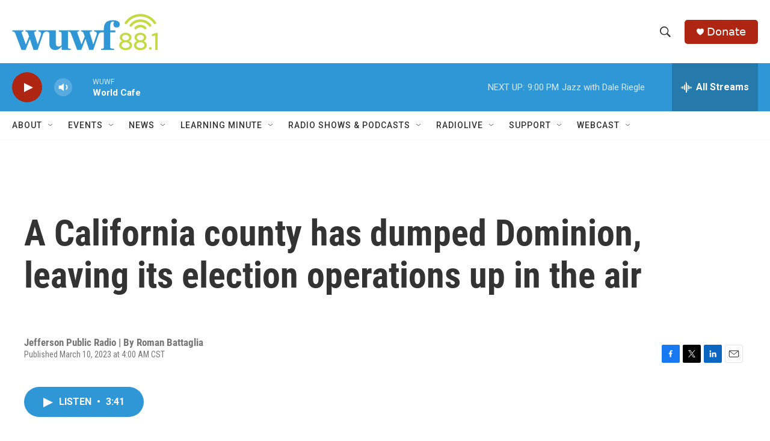

--- FILE ---
content_type: text/html;charset=UTF-8
request_url: https://www.wuwf.org/2023-03-10/a-california-county-has-dumped-dominion-leaving-its-election-operations-up-in-the-air
body_size: 34573
content:
<!DOCTYPE html>
<html class="ArtP " lang="en">
    <head>
    <meta charset="UTF-8">

    

    <style data-cssvarsponyfill="true">
        :root { --siteBgColorInverse: #121212; --primaryTextColorInverse: #ffffff; --secondaryTextColorInverse: #cccccc; --tertiaryTextColorInverse: #cccccc; --headerBgColorInverse: #000000; --headerBorderColorInverse: #858585; --headerTextColorInverse: #ffffff; --secC1_Inverse: #a2a2a2; --secC4_Inverse: #282828; --headerNavBarBgColorInverse: #121212; --headerMenuBgColorInverse: #ffffff; --headerMenuTextColorInverse: #6b2b85; --headerMenuTextColorHoverInverse: #6b2b85; --liveBlogTextColorInverse: #ffffff; --applyButtonColorInverse: #4485D5; --applyButtonTextColorInverse: #4485D5; --siteBgColor: #ffffff; --primaryTextColor: #333333; --secondaryTextColor: #666666; --secC1: #767676; --secC4: #f5f5f5; --secC5: #ffffff; --siteBgColor: #ffffff; --siteInverseBgColor: #000000; --linkColor: #1772b0; --linkHoverColor: #125c8e; --headerBgColor: #ffffff; --headerBgColorInverse: #000000; --headerBorderColor: #e6e6e6; --headerBorderColorInverse: #858585; --tertiaryTextColor: #1c1c1c; --headerTextColor: #333333; --buttonTextColor: #333333; --headerNavBarBgColor: #ffffff; --headerNavBarTextColor: #333333; --headerMenuBgColor: #ffffff; --headerMenuTextColor: #333333; --headerMenuTextColorHover: #68ac4d; --liveBlogTextColor: #282829; --applyButtonColor: #194173; --applyButtonTextColor: #2c4273; --primaryColor1: #2f97d6; --primaryColor2: #ae2512; --breakingColor: #ff6f00; --secC2: #dcdcdc; --secC3: #e6e6e6; --secC5: #ffffff; --linkColor: #1772b0; --linkHoverColor: #125c8e; --donateBGColor: #ae2512; --headerIconColor: #ffffff; --hatButtonBgColor: #ffffff; --hatButtonBgHoverColor: #411c58; --hatButtonBorderColor: #411c58; --hatButtonBorderHoverColor: #ffffff; --hatButtoniconColor: #d62021; --hatButtonTextColor: #411c58; --hatButtonTextHoverColor: #ffffff; --footerTextColor: #ffffff; --footerTextBgColor: #ffffff; --footerPartnersBgColor: #000000; --listBorderColor: #030202; --gridBorderColor: #e6e6e6; --tagButtonBorderColor: #1772b0; --tagButtonTextColor: #1772b0; --breakingTextColor: #ffffff; --sectionTextColor: #ffffff; --contentWidth: 1240px; --primaryHeadlineFont: sans-serif; --secHlFont: sans-serif; --bodyFont: sans-serif; --colorWhite: #ffffff; --colorBlack: #000000;} .fonts-loaded { --primaryHeadlineFont: "Roboto Condensed"; --secHlFont: "Roboto Condensed"; --bodyFont: "Roboto"; --liveBlogBodyFont: "Roboto";}
    </style>

    

    <meta property="og:title" content="A California county has dumped Dominion, leaving its election operations up in the air">

    <meta property="og:url" content="https://www.wuwf.org/2023-03-10/a-california-county-has-dumped-dominion-leaving-its-election-operations-up-in-the-air">

    <meta property="og:image" content="https://npr.brightspotcdn.com/dims4/default/49cb3d2/2147483647/strip/true/crop/5137x2697+0+255/resize/1200x630!/quality/90/?url=https%3A%2F%2Fmedia.npr.org%2Fassets%2Fimg%2F2023%2F03%2F09%2Fap21239744406474_custom-0f3a3f062da9f46f88d646cc0ea905774b8a60dc.jpg">

    
    <meta property="og:image:url" content="https://npr.brightspotcdn.com/dims4/default/49cb3d2/2147483647/strip/true/crop/5137x2697+0+255/resize/1200x630!/quality/90/?url=https%3A%2F%2Fmedia.npr.org%2Fassets%2Fimg%2F2023%2F03%2F09%2Fap21239744406474_custom-0f3a3f062da9f46f88d646cc0ea905774b8a60dc.jpg">
    
    <meta property="og:image:width" content="1200">
    <meta property="og:image:height" content="630">
    <meta property="og:image:type" content="image/jpeg">
    
    <meta property="og:image:alt" content="In this 2021 file photo, a Georgia poll worker passes a Dominion Voting Systems ballot scanner. Dominion, which has been the subject of conspiracy theories since the 2020 election, was recently ditched by officials in California&#x27;s Shasta County.">
    

    <meta property="og:description" content="California&#x27;s Shasta County has terminated its contract with Dominion Voting Systems, a company that&#x27;s faced a barrage of conspiracy theories since the 2020 election.">

    <meta property="og:site_name" content="WUWF">



    <meta property="og:type" content="article">

    <meta property="article:author" content="">

    <meta property="article:published_time" content="2023-03-10T10:00:32">

    <meta property="article:modified_time" content="2023-03-10T10:02:43.798">

    <meta property="article:tag" content="NPR News">

    
    <meta name="twitter:card" content="summary_large_image"/>
    
    
    
    
    <meta name="twitter:description" content="California&#x27;s Shasta County has terminated its contract with Dominion Voting Systems, a company that&#x27;s faced a barrage of conspiracy theories since the 2020 election."/>
    
    
    <meta name="twitter:image" content="https://npr.brightspotcdn.com/dims4/default/f53dc1d/2147483647/strip/true/crop/5137x2890+0+159/resize/1200x675!/quality/90/?url=https%3A%2F%2Fmedia.npr.org%2Fassets%2Fimg%2F2023%2F03%2F09%2Fap21239744406474_custom-0f3a3f062da9f46f88d646cc0ea905774b8a60dc.jpg"/>

    
    <meta name="twitter:image:alt" content="In this 2021 file photo, a Georgia poll worker passes a Dominion Voting Systems ballot scanner. Dominion, which has been the subject of conspiracy theories since the 2020 election, was recently ditched by officials in California&#x27;s Shasta County."/>
    
    
    
    
    <meta name="twitter:title" content="A California county has dumped Dominion, leaving its election operations up in the air"/>
    

    <meta property="fb:app_id" content="123456789">

<meta name="disqus.shortname" content="npr-wuwf">
<meta name="disqus.url" content="https://www.wuwf.org/2023-03-10/a-california-county-has-dumped-dominion-leaving-its-election-operations-up-in-the-air">
<meta name="disqus.title" content="A California county has dumped Dominion, leaving its election operations up in the air">
<meta name="disqus.identifier" content="00000186-caf9-d01b-ab87-dffd09310000">

    <link data-cssvarsponyfill="true" class="Webpack-css" rel="stylesheet" href="https://npr.brightspotcdn.com/resource/00000177-1bc0-debb-a57f-dfcf4a950000/styleguide/All.min.0db89f2a608a6b13cec2d9fc84f71c45.gz.css">

    

    <style>.FooterNavigation-items-item {
    display: inline-block
}</style>
<style>[class*='-articleBody'] > ul,
[class*='-articleBody'] > ul ul {
    list-style-type: disc;
}</style>


    <meta name="viewport" content="width=device-width, initial-scale=1, viewport-fit=cover"><title>A California county has dumped Dominion, leaving its election operations up in the air | WUWF</title><meta name="description" content="California&#x27;s Shasta County has terminated its contract with Dominion Voting Systems, a company that&#x27;s faced a barrage of conspiracy theories since the 2020 election."><link rel="canonical" href="https://www.npr.org/2023/03/10/1162352172/shasta-county-dominion-voting-lindell-hand-count"><meta name="brightspot.contentId" content="00000186-caf9-d01b-ab87-dffd09310000">
    
    
    <meta name="brightspot-dataLayer" content="{
  &quot;author&quot; : &quot;Roman Battaglia&quot;,
  &quot;bspStoryId&quot; : &quot;00000186-caf9-d01b-ab87-dffd09310000&quot;,
  &quot;category&quot; : &quot;&quot;,
  &quot;inlineAudio&quot; : 1,
  &quot;keywords&quot; : &quot;NPR News&quot;,
  &quot;nprCmsSite&quot; : true,
  &quot;nprStoryId&quot; : &quot;1162352172&quot;,
  &quot;pageType&quot; : &quot;news-story&quot;,
  &quot;program&quot; : &quot;&quot;,
  &quot;publishedDate&quot; : &quot;2023-03-10T04:00:32Z&quot;,
  &quot;siteName&quot; : &quot;WUWF&quot;,
  &quot;station&quot; : &quot;WUWF&quot;,
  &quot;stationOrgId&quot; : &quot;1177&quot;,
  &quot;storyOrgId&quot; : &quot;s172&quot;,
  &quot;storyTheme&quot; : &quot;news-story&quot;,
  &quot;storyTitle&quot; : &quot;A California county has dumped Dominion, leaving its election operations up in the air&quot;,
  &quot;timezone&quot; : &quot;US/Central&quot;,
  &quot;wordCount&quot; : 0,
  &quot;series&quot; : &quot;&quot;
}">
    <script id="brightspot-dataLayer">
        (function () {
            var dataValue = document.head.querySelector('meta[name="brightspot-dataLayer"]').content;
            if (dataValue) {
                window.brightspotDataLayer = JSON.parse(dataValue);
            }
        })();
    </script>

    <link rel="amphtml" href="https://www.wuwf.org/2023-03-10/a-california-county-has-dumped-dominion-leaving-its-election-operations-up-in-the-air?_amp=true">

    

    
    <script src="https://npr.brightspotcdn.com/resource/00000177-1bc0-debb-a57f-dfcf4a950000/styleguide/All.min.fd8f7fccc526453c829dde80fc7c2ef5.gz.js" async></script>
    

    <meta name="gtm-dataLayer" content="{
  &quot;gtmAuthor&quot; : &quot;Roman Battaglia&quot;,
  &quot;gtmBspStoryId&quot; : &quot;00000186-caf9-d01b-ab87-dffd09310000&quot;,
  &quot;gtmCategory&quot; : &quot;&quot;,
  &quot;gtmInlineAudio&quot; : 1,
  &quot;gtmKeywords&quot; : &quot;NPR News&quot;,
  &quot;gtmNprCmsSite&quot; : true,
  &quot;gtmNprStoryId&quot; : &quot;1162352172&quot;,
  &quot;gtmPageType&quot; : &quot;news-story&quot;,
  &quot;gtmProgram&quot; : &quot;&quot;,
  &quot;gtmPublishedDate&quot; : &quot;2023-03-10T04:00:32Z&quot;,
  &quot;gtmSiteName&quot; : &quot;WUWF&quot;,
  &quot;gtmStation&quot; : &quot;WUWF&quot;,
  &quot;gtmStationOrgId&quot; : &quot;1177&quot;,
  &quot;gtmStoryOrgId&quot; : &quot;s172&quot;,
  &quot;gtmStoryTheme&quot; : &quot;news-story&quot;,
  &quot;gtmStoryTitle&quot; : &quot;A California county has dumped Dominion, leaving its election operations up in the air&quot;,
  &quot;gtmTimezone&quot; : &quot;US/Central&quot;,
  &quot;gtmWordCount&quot; : 0,
  &quot;gtmSeries&quot; : &quot;&quot;
}"><script>

    (function () {
        var dataValue = document.head.querySelector('meta[name="gtm-dataLayer"]').content;
        if (dataValue) {
            window.dataLayer = window.dataLayer || [];
            dataValue = JSON.parse(dataValue);
            dataValue['event'] = 'gtmFirstView';
            window.dataLayer.push(dataValue);
        }
    })();

    (function(w,d,s,l,i){w[l]=w[l]||[];w[l].push({'gtm.start':
            new Date().getTime(),event:'gtm.js'});var f=d.getElementsByTagName(s)[0],
        j=d.createElement(s),dl=l!='dataLayer'?'&l='+l:'';j.async=true;j.src=
        'https://www.googletagmanager.com/gtm.js?id='+i+dl;f.parentNode.insertBefore(j,f);
})(window,document,'script','dataLayer','GTM-N39QFDR ');</script><script type="application/ld+json">{"@context":"http://schema.org","@type":"ListenAction","description":"California's Shasta County has terminated its contract with Dominion Voting Systems, a company that's faced a barrage of conspiracy theories since the 2020 election.","name":"A California county has dumped Dominion, leaving its election operations up in the air"}</script><script async="async" src="https://securepubads.g.doubleclick.net/tag/js/gpt.js"></script>
<script type="text/javascript">
    // Google tag setup
    var googletag = googletag || {};
    googletag.cmd = googletag.cmd || [];

    googletag.cmd.push(function () {
        // @see https://developers.google.com/publisher-tag/reference#googletag.PubAdsService_enableLazyLoad
        googletag.pubads().enableLazyLoad({
            fetchMarginPercent: 100, // fetch and render ads within this % of viewport
            renderMarginPercent: 100,
            mobileScaling: 1  // Same on mobile.
        });

        googletag.pubads().enableSingleRequest()
        googletag.pubads().enableAsyncRendering()
        googletag.pubads().collapseEmptyDivs()
        googletag.pubads().disableInitialLoad()
        googletag.enableServices()
    })
</script>
<script>

  window.fbAsyncInit = function() {
      FB.init({
          
              appId : '123456789',
          
          xfbml : true,
          version : 'v2.9'
      });
  };

  (function(d, s, id){
     var js, fjs = d.getElementsByTagName(s)[0];
     if (d.getElementById(id)) {return;}
     js = d.createElement(s); js.id = id;
     js.src = "//connect.facebook.net/en_US/sdk.js";
     fjs.parentNode.insertBefore(js, fjs);
   }(document, 'script', 'facebook-jssdk'));
</script>
<!-- no longer used, moved disqus script to be loaded by ps-disqus-comment-module.js to avoid errors --><script type="application/ld+json">{"@context":"http://schema.org","@type":"NewsArticle","author":[{"@context":"http://schema.org","@type":"Person","name":"Roman Battaglia"}],"dateModified":"2023-03-10T05:02:43Z","datePublished":"2023-03-10T05:00:32Z","headline":"A California county has dumped Dominion, leaving its election operations up in the air","image":{"@context":"http://schema.org","@type":"ImageObject","url":"https://media.npr.org/assets/img/2023/03/09/ap21239744406474_custom-0f3a3f062da9f46f88d646cc0ea905774b8a60dc.jpg"},"mainEntityOfPage":{"@type":"NewsArticle","@id":"https://www.wuwf.org/2023-03-10/a-california-county-has-dumped-dominion-leaving-its-election-operations-up-in-the-air"},"publisher":{"@type":"Organization","name":"WUWF","logo":{"@context":"http://schema.org","@type":"ImageObject","height":"60","url":"https://npr.brightspotcdn.com/dims4/default/5e4dfc6/2147483647/resize/x60/quality/90/?url=http%3A%2F%2Fnpr-brightspot.s3.amazonaws.com%2F2c%2Fcb%2F7e3870fa4319b2e047f33c0478fa%2Fwuwf-new-color.png","width":"242"}}}</script><script>window.addEventListener('DOMContentLoaded', (event) => {
    window.nulldurationobserver = new MutationObserver(function (mutations) {
        document.querySelectorAll('.StreamPill-duration').forEach(pill => { 
      if (pill.innerText == "LISTENNULL") {
         pill.innerText = "LISTEN"
      } 
    });
      });

      window.nulldurationobserver.observe(document.body, {
        childList: true,
        subtree: true
      });
});
</script>


    <script>
        var head = document.getElementsByTagName('head')
        head = head[0]
        var link = document.createElement('link');
        link.setAttribute('href', 'https://fonts.googleapis.com/css?family=Roboto Condensed|Roboto|Roboto:400,500,700&display=swap');
        var relList = link.relList;

        if (relList && relList.supports('preload')) {
            link.setAttribute('as', 'style');
            link.setAttribute('rel', 'preload');
            link.setAttribute('onload', 'this.rel="stylesheet"');
            link.setAttribute('crossorigin', 'anonymous');
        } else {
            link.setAttribute('rel', 'stylesheet');
        }

        head.appendChild(link);
    </script>
</head>


    <body class="Page-body" data-content-width="1240px">
    <noscript>
    <iframe src="https://www.googletagmanager.com/ns.html?id=GTM-N39QFDR " height="0" width="0" style="display:none;visibility:hidden"></iframe>
</noscript>
        

    <!-- Putting icons here, so we don't have to include in a bunch of -body hbs's -->
<svg xmlns="http://www.w3.org/2000/svg" style="display:none" id="iconsMap1" class="iconsMap">
    <symbol id="play-icon" viewBox="0 0 115 115">
        <polygon points="0,0 115,57.5 0,115" fill="currentColor" />
    </symbol>
    <symbol id="grid" viewBox="0 0 32 32">
            <g>
                <path d="M6.4,5.7 C6.4,6.166669 6.166669,6.4 5.7,6.4 L0.7,6.4 C0.233331,6.4 0,6.166669 0,5.7 L0,0.7 C0,0.233331 0.233331,0 0.7,0 L5.7,0 C6.166669,0 6.4,0.233331 6.4,0.7 L6.4,5.7 Z M19.2,5.7 C19.2,6.166669 18.966669,6.4 18.5,6.4 L13.5,6.4 C13.033331,6.4 12.8,6.166669 12.8,5.7 L12.8,0.7 C12.8,0.233331 13.033331,0 13.5,0 L18.5,0 C18.966669,0 19.2,0.233331 19.2,0.7 L19.2,5.7 Z M32,5.7 C32,6.166669 31.766669,6.4 31.3,6.4 L26.3,6.4 C25.833331,6.4 25.6,6.166669 25.6,5.7 L25.6,0.7 C25.6,0.233331 25.833331,0 26.3,0 L31.3,0 C31.766669,0 32,0.233331 32,0.7 L32,5.7 Z M6.4,18.5 C6.4,18.966669 6.166669,19.2 5.7,19.2 L0.7,19.2 C0.233331,19.2 0,18.966669 0,18.5 L0,13.5 C0,13.033331 0.233331,12.8 0.7,12.8 L5.7,12.8 C6.166669,12.8 6.4,13.033331 6.4,13.5 L6.4,18.5 Z M19.2,18.5 C19.2,18.966669 18.966669,19.2 18.5,19.2 L13.5,19.2 C13.033331,19.2 12.8,18.966669 12.8,18.5 L12.8,13.5 C12.8,13.033331 13.033331,12.8 13.5,12.8 L18.5,12.8 C18.966669,12.8 19.2,13.033331 19.2,13.5 L19.2,18.5 Z M32,18.5 C32,18.966669 31.766669,19.2 31.3,19.2 L26.3,19.2 C25.833331,19.2 25.6,18.966669 25.6,18.5 L25.6,13.5 C25.6,13.033331 25.833331,12.8 26.3,12.8 L31.3,12.8 C31.766669,12.8 32,13.033331 32,13.5 L32,18.5 Z M6.4,31.3 C6.4,31.766669 6.166669,32 5.7,32 L0.7,32 C0.233331,32 0,31.766669 0,31.3 L0,26.3 C0,25.833331 0.233331,25.6 0.7,25.6 L5.7,25.6 C6.166669,25.6 6.4,25.833331 6.4,26.3 L6.4,31.3 Z M19.2,31.3 C19.2,31.766669 18.966669,32 18.5,32 L13.5,32 C13.033331,32 12.8,31.766669 12.8,31.3 L12.8,26.3 C12.8,25.833331 13.033331,25.6 13.5,25.6 L18.5,25.6 C18.966669,25.6 19.2,25.833331 19.2,26.3 L19.2,31.3 Z M32,31.3 C32,31.766669 31.766669,32 31.3,32 L26.3,32 C25.833331,32 25.6,31.766669 25.6,31.3 L25.6,26.3 C25.6,25.833331 25.833331,25.6 26.3,25.6 L31.3,25.6 C31.766669,25.6 32,25.833331 32,26.3 L32,31.3 Z" id=""></path>
            </g>
    </symbol>
    <symbol id="radio-stream" width="18" height="19" viewBox="0 0 18 19">
        <g fill="currentColor" fill-rule="nonzero">
            <path d="M.5 8c-.276 0-.5.253-.5.565v1.87c0 .312.224.565.5.565s.5-.253.5-.565v-1.87C1 8.253.776 8 .5 8zM2.5 8c-.276 0-.5.253-.5.565v1.87c0 .312.224.565.5.565s.5-.253.5-.565v-1.87C3 8.253 2.776 8 2.5 8zM3.5 7c-.276 0-.5.276-.5.617v3.766c0 .34.224.617.5.617s.5-.276.5-.617V7.617C4 7.277 3.776 7 3.5 7zM5.5 6c-.276 0-.5.275-.5.613v5.774c0 .338.224.613.5.613s.5-.275.5-.613V6.613C6 6.275 5.776 6 5.5 6zM6.5 4c-.276 0-.5.26-.5.58v8.84c0 .32.224.58.5.58s.5-.26.5-.58V4.58C7 4.26 6.776 4 6.5 4zM8.5 0c-.276 0-.5.273-.5.61v17.78c0 .337.224.61.5.61s.5-.273.5-.61V.61C9 .273 8.776 0 8.5 0zM9.5 2c-.276 0-.5.274-.5.612v14.776c0 .338.224.612.5.612s.5-.274.5-.612V2.612C10 2.274 9.776 2 9.5 2zM11.5 5c-.276 0-.5.276-.5.616v8.768c0 .34.224.616.5.616s.5-.276.5-.616V5.616c0-.34-.224-.616-.5-.616zM12.5 6c-.276 0-.5.262-.5.584v4.832c0 .322.224.584.5.584s.5-.262.5-.584V6.584c0-.322-.224-.584-.5-.584zM14.5 7c-.276 0-.5.29-.5.647v3.706c0 .357.224.647.5.647s.5-.29.5-.647V7.647C15 7.29 14.776 7 14.5 7zM15.5 8c-.276 0-.5.253-.5.565v1.87c0 .312.224.565.5.565s.5-.253.5-.565v-1.87c0-.312-.224-.565-.5-.565zM17.5 8c-.276 0-.5.253-.5.565v1.87c0 .312.224.565.5.565s.5-.253.5-.565v-1.87c0-.312-.224-.565-.5-.565z"/>
        </g>
    </symbol>
    <symbol id="icon-magnify" viewBox="0 0 31 31">
        <g>
            <path fill-rule="evenodd" d="M22.604 18.89l-.323.566 8.719 8.8L28.255 31l-8.719-8.8-.565.404c-2.152 1.346-4.386 2.018-6.7 2.018-3.39 0-6.284-1.21-8.679-3.632C1.197 18.568 0 15.66 0 12.27c0-3.39 1.197-6.283 3.592-8.678C5.987 1.197 8.88 0 12.271 0c3.39 0 6.283 1.197 8.678 3.592 2.395 2.395 3.593 5.288 3.593 8.679 0 2.368-.646 4.574-1.938 6.62zM19.162 5.77C17.322 3.925 15.089 3 12.46 3c-2.628 0-4.862.924-6.702 2.77C3.92 7.619 3 9.862 3 12.5c0 2.639.92 4.882 2.76 6.73C7.598 21.075 9.832 22 12.46 22c2.629 0 4.862-.924 6.702-2.77C21.054 17.33 22 15.085 22 12.5c0-2.586-.946-4.83-2.838-6.73z"/>
        </g>
    </symbol>
    <symbol id="burger-menu" viewBox="0 0 14 10">
        <g>
            <path fill-rule="evenodd" d="M0 5.5v-1h14v1H0zM0 1V0h14v1H0zm0 9V9h14v1H0z"></path>
        </g>
    </symbol>
    <symbol id="close-x" viewBox="0 0 14 14">
        <g>
            <path fill-rule="nonzero" d="M6.336 7L0 .664.664 0 7 6.336 13.336 0 14 .664 7.664 7 14 13.336l-.664.664L7 7.664.664 14 0 13.336 6.336 7z"></path>
        </g>
    </symbol>
    <symbol id="share-more-arrow" viewBox="0 0 512 512" style="enable-background:new 0 0 512 512;">
        <g>
            <g>
                <path d="M512,241.7L273.643,3.343v156.152c-71.41,3.744-138.015,33.337-188.958,84.28C30.075,298.384,0,370.991,0,448.222v60.436
                    l29.069-52.985c45.354-82.671,132.173-134.027,226.573-134.027c5.986,0,12.004,0.212,18.001,0.632v157.779L512,241.7z
                    M255.642,290.666c-84.543,0-163.661,36.792-217.939,98.885c26.634-114.177,129.256-199.483,251.429-199.483h15.489V78.131
                    l163.568,163.568L304.621,405.267V294.531l-13.585-1.683C279.347,291.401,267.439,290.666,255.642,290.666z"></path>
            </g>
        </g>
    </symbol>
    <symbol id="chevron" viewBox="0 0 100 100">
        <g>
            <path d="M22.4566257,37.2056786 L-21.4456527,71.9511488 C-22.9248661,72.9681457 -24.9073712,72.5311671 -25.8758148,70.9765924 L-26.9788683,69.2027424 C-27.9450684,67.6481676 -27.5292733,65.5646602 -26.0500598,64.5484493 L20.154796,28.2208967 C21.5532435,27.2597011 23.3600078,27.2597011 24.759951,28.2208967 L71.0500598,64.4659264 C72.5292733,65.4829232 72.9450684,67.5672166 71.9788683,69.1217913 L70.8750669,70.8956413 C69.9073712,72.4502161 67.9241183,72.8848368 66.4449048,71.8694118 L22.4566257,37.2056786 Z" id="Transparent-Chevron" transform="translate(22.500000, 50.000000) rotate(90.000000) translate(-22.500000, -50.000000) "></path>
        </g>
    </symbol>
</svg>

<svg xmlns="http://www.w3.org/2000/svg" style="display:none" id="iconsMap2" class="iconsMap">
    <symbol id="mono-icon-facebook" viewBox="0 0 10 19">
        <path fill-rule="evenodd" d="M2.707 18.25V10.2H0V7h2.707V4.469c0-1.336.375-2.373 1.125-3.112C4.582.62 5.578.25 6.82.25c1.008 0 1.828.047 2.461.14v2.848H7.594c-.633 0-1.067.14-1.301.422-.188.235-.281.61-.281 1.125V7H9l-.422 3.2H6.012v8.05H2.707z"></path>
    </symbol>
    <symbol id="mono-icon-instagram" viewBox="0 0 17 17">
        <g>
            <path fill-rule="evenodd" d="M8.281 4.207c.727 0 1.4.182 2.022.545a4.055 4.055 0 0 1 1.476 1.477c.364.62.545 1.294.545 2.021 0 .727-.181 1.4-.545 2.021a4.055 4.055 0 0 1-1.476 1.477 3.934 3.934 0 0 1-2.022.545c-.726 0-1.4-.182-2.021-.545a4.055 4.055 0 0 1-1.477-1.477 3.934 3.934 0 0 1-.545-2.021c0-.727.182-1.4.545-2.021A4.055 4.055 0 0 1 6.26 4.752a3.934 3.934 0 0 1 2.021-.545zm0 6.68a2.54 2.54 0 0 0 1.864-.774 2.54 2.54 0 0 0 .773-1.863 2.54 2.54 0 0 0-.773-1.863 2.54 2.54 0 0 0-1.864-.774 2.54 2.54 0 0 0-1.863.774 2.54 2.54 0 0 0-.773 1.863c0 .727.257 1.348.773 1.863a2.54 2.54 0 0 0 1.863.774zM13.45 4.03c-.023.258-.123.48-.299.668a.856.856 0 0 1-.65.281.913.913 0 0 1-.668-.28.913.913 0 0 1-.281-.669c0-.258.094-.48.281-.668a.913.913 0 0 1 .668-.28c.258 0 .48.093.668.28.187.188.281.41.281.668zm2.672.95c.023.656.035 1.746.035 3.269 0 1.523-.017 2.62-.053 3.287-.035.668-.134 1.248-.298 1.74a4.098 4.098 0 0 1-.967 1.53 4.098 4.098 0 0 1-1.53.966c-.492.164-1.072.264-1.74.3-.668.034-1.763.052-3.287.052-1.523 0-2.619-.018-3.287-.053-.668-.035-1.248-.146-1.74-.334a3.747 3.747 0 0 1-1.53-.931 4.098 4.098 0 0 1-.966-1.53c-.164-.492-.264-1.072-.299-1.74C.424 10.87.406 9.773.406 8.25S.424 5.63.46 4.963c.035-.668.135-1.248.299-1.74.21-.586.533-1.096.967-1.53A4.098 4.098 0 0 1 3.254.727c.492-.164 1.072-.264 1.74-.3C5.662.394 6.758.376 8.281.376c1.524 0 2.62.018 3.287.053.668.035 1.248.135 1.74.299a4.098 4.098 0 0 1 2.496 2.496c.165.492.27 1.078.317 1.757zm-1.687 7.91c.14-.399.234-1.032.28-1.899.024-.515.036-1.242.036-2.18V7.689c0-.961-.012-1.688-.035-2.18-.047-.89-.14-1.524-.281-1.899a2.537 2.537 0 0 0-1.512-1.511c-.375-.14-1.008-.235-1.899-.282a51.292 51.292 0 0 0-2.18-.035H7.72c-.938 0-1.664.012-2.18.035-.867.047-1.5.141-1.898.282a2.537 2.537 0 0 0-1.512 1.511c-.14.375-.234 1.008-.281 1.899a51.292 51.292 0 0 0-.036 2.18v1.125c0 .937.012 1.664.036 2.18.047.866.14 1.5.28 1.898.306.726.81 1.23 1.513 1.511.398.141 1.03.235 1.898.282.516.023 1.242.035 2.18.035h1.125c.96 0 1.687-.012 2.18-.035.89-.047 1.523-.141 1.898-.282.726-.304 1.23-.808 1.512-1.511z"></path>
        </g>
    </symbol>
    <symbol id="mono-icon-email" viewBox="0 0 512 512">
        <g>
            <path d="M67,148.7c11,5.8,163.8,89.1,169.5,92.1c5.7,3,11.5,4.4,20.5,4.4c9,0,14.8-1.4,20.5-4.4c5.7-3,158.5-86.3,169.5-92.1
                c4.1-2.1,11-5.9,12.5-10.2c2.6-7.6-0.2-10.5-11.3-10.5H257H65.8c-11.1,0-13.9,3-11.3,10.5C56,142.9,62.9,146.6,67,148.7z"></path>
            <path d="M455.7,153.2c-8.2,4.2-81.8,56.6-130.5,88.1l82.2,92.5c2,2,2.9,4.4,1.8,5.6c-1.2,1.1-3.8,0.5-5.9-1.4l-98.6-83.2
                c-14.9,9.6-25.4,16.2-27.2,17.2c-7.7,3.9-13.1,4.4-20.5,4.4c-7.4,0-12.8-0.5-20.5-4.4c-1.9-1-12.3-7.6-27.2-17.2l-98.6,83.2
                c-2,2-4.7,2.6-5.9,1.4c-1.2-1.1-0.3-3.6,1.7-5.6l82.1-92.5c-48.7-31.5-123.1-83.9-131.3-88.1c-8.8-4.5-9.3,0.8-9.3,4.9
                c0,4.1,0,205,0,205c0,9.3,13.7,20.9,23.5,20.9H257h185.5c9.8,0,21.5-11.7,21.5-20.9c0,0,0-201,0-205
                C464,153.9,464.6,148.7,455.7,153.2z"></path>
        </g>
    </symbol>
    <symbol id="default-image" width="24" height="24" viewBox="0 0 24 24" fill="none" stroke="currentColor" stroke-width="2" stroke-linecap="round" stroke-linejoin="round" class="feather feather-image">
        <rect x="3" y="3" width="18" height="18" rx="2" ry="2"></rect>
        <circle cx="8.5" cy="8.5" r="1.5"></circle>
        <polyline points="21 15 16 10 5 21"></polyline>
    </symbol>
    <symbol id="icon-email" width="18px" viewBox="0 0 20 14">
        <g id="Symbols" stroke="none" stroke-width="1" fill="none" fill-rule="evenodd" stroke-linecap="round" stroke-linejoin="round">
            <g id="social-button-bar" transform="translate(-125.000000, -8.000000)" stroke="#000000">
                <g id="Group-2" transform="translate(120.000000, 0.000000)">
                    <g id="envelope" transform="translate(6.000000, 9.000000)">
                        <path d="M17.5909091,10.6363636 C17.5909091,11.3138182 17.0410909,11.8636364 16.3636364,11.8636364 L1.63636364,11.8636364 C0.958909091,11.8636364 0.409090909,11.3138182 0.409090909,10.6363636 L0.409090909,1.63636364 C0.409090909,0.958090909 0.958909091,0.409090909 1.63636364,0.409090909 L16.3636364,0.409090909 C17.0410909,0.409090909 17.5909091,0.958090909 17.5909091,1.63636364 L17.5909091,10.6363636 L17.5909091,10.6363636 Z" id="Stroke-406"></path>
                        <polyline id="Stroke-407" points="17.1818182 0.818181818 9 7.36363636 0.818181818 0.818181818"></polyline>
                    </g>
                </g>
            </g>
        </g>
    </symbol>
    <symbol id="mono-icon-print" viewBox="0 0 12 12">
        <g fill-rule="evenodd">
            <path fill-rule="nonzero" d="M9 10V7H3v3H1a1 1 0 0 1-1-1V4a1 1 0 0 1 1-1h10a1 1 0 0 1 1 1v3.132A2.868 2.868 0 0 1 9.132 10H9zm.5-4.5a1 1 0 1 0 0-2 1 1 0 0 0 0 2zM3 0h6v2H3z"></path>
            <path d="M4 8h4v4H4z"></path>
        </g>
    </symbol>
    <symbol id="mono-icon-copylink" viewBox="0 0 12 12">
        <g fill-rule="evenodd">
            <path d="M10.199 2.378c.222.205.4.548.465.897.062.332.016.614-.132.774L8.627 6.106c-.187.203-.512.232-.75-.014a.498.498 0 0 0-.706.028.499.499 0 0 0 .026.706 1.509 1.509 0 0 0 2.165-.04l1.903-2.06c.37-.398.506-.98.382-1.636-.105-.557-.392-1.097-.77-1.445L9.968.8C9.591.452 9.03.208 8.467.145 7.803.072 7.233.252 6.864.653L4.958 2.709a1.509 1.509 0 0 0 .126 2.161.5.5 0 1 0 .68-.734c-.264-.218-.26-.545-.071-.747L7.597 1.33c.147-.16.425-.228.76-.19.353.038.71.188.931.394l.91.843.001.001zM1.8 9.623c-.222-.205-.4-.549-.465-.897-.062-.332-.016-.614.132-.774l1.905-2.057c.187-.203.512-.232.75.014a.498.498 0 0 0 .706-.028.499.499 0 0 0-.026-.706 1.508 1.508 0 0 0-2.165.04L.734 7.275c-.37.399-.506.98-.382 1.637.105.557.392 1.097.77 1.445l.91.843c.376.35.937.594 1.5.656.664.073 1.234-.106 1.603-.507L7.04 9.291a1.508 1.508 0 0 0-.126-2.16.5.5 0 0 0-.68.734c.264.218.26.545.071.747l-1.904 2.057c-.147.16-.425.228-.76.191-.353-.038-.71-.188-.931-.394l-.91-.843z"></path>
            <path d="M8.208 3.614a.5.5 0 0 0-.707.028L3.764 7.677a.5.5 0 0 0 .734.68L8.235 4.32a.5.5 0 0 0-.027-.707"></path>
        </g>
    </symbol>
    <symbol id="mono-icon-linkedin" viewBox="0 0 16 17">
        <g fill-rule="evenodd">
            <path d="M3.734 16.125H.464V5.613h3.27zM2.117 4.172c-.515 0-.96-.188-1.336-.563A1.825 1.825 0 0 1 .22 2.273c0-.515.187-.96.562-1.335.375-.375.82-.563 1.336-.563.516 0 .961.188 1.336.563.375.375.563.82.563 1.335 0 .516-.188.961-.563 1.336-.375.375-.82.563-1.336.563zM15.969 16.125h-3.27v-5.133c0-.844-.07-1.453-.21-1.828-.259-.633-.762-.95-1.512-.95s-1.278.282-1.582.845c-.235.421-.352 1.043-.352 1.863v5.203H5.809V5.613h3.128v1.442h.036c.234-.469.609-.856 1.125-1.16.562-.375 1.218-.563 1.968-.563 1.524 0 2.59.48 3.2 1.441.468.774.703 1.97.703 3.586v5.766z"></path>
        </g>
    </symbol>
    <symbol id="mono-icon-pinterest" viewBox="0 0 512 512">
        <g>
            <path d="M256,32C132.3,32,32,132.3,32,256c0,91.7,55.2,170.5,134.1,205.2c-0.6-15.6-0.1-34.4,3.9-51.4
                c4.3-18.2,28.8-122.1,28.8-122.1s-7.2-14.3-7.2-35.4c0-33.2,19.2-58,43.2-58c20.4,0,30.2,15.3,30.2,33.6
                c0,20.5-13.1,51.1-19.8,79.5c-5.6,23.8,11.9,43.1,35.4,43.1c42.4,0,71-54.5,71-119.1c0-49.1-33.1-85.8-93.2-85.8
                c-67.9,0-110.3,50.7-110.3,107.3c0,19.5,5.8,33.3,14.8,43.9c4.1,4.9,4.7,6.9,3.2,12.5c-1.1,4.1-3.5,14-4.6,18
                c-1.5,5.7-6.1,7.7-11.2,5.6c-31.3-12.8-45.9-47-45.9-85.6c0-63.6,53.7-139.9,160.1-139.9c85.5,0,141.8,61.9,141.8,128.3
                c0,87.9-48.9,153.5-120.9,153.5c-24.2,0-46.9-13.1-54.7-27.9c0,0-13,51.6-15.8,61.6c-4.7,17.3-14,34.5-22.5,48
                c20.1,5.9,41.4,9.2,63.5,9.2c123.7,0,224-100.3,224-224C480,132.3,379.7,32,256,32z"></path>
        </g>
    </symbol>
    <symbol id="mono-icon-tumblr" viewBox="0 0 512 512">
        <g>
            <path d="M321.2,396.3c-11.8,0-22.4-2.8-31.5-8.3c-6.9-4.1-11.5-9.6-14-16.4c-2.6-6.9-3.6-22.3-3.6-46.4V224h96v-64h-96V48h-61.9
                c-2.7,21.5-7.5,44.7-14.5,58.6c-7,13.9-14,25.8-25.6,35.7c-11.6,9.9-25.6,17.9-41.9,23.3V224h48v140.4c0,19,2,33.5,5.9,43.5
                c4,10,11.1,19.5,21.4,28.4c10.3,8.9,22.8,15.7,37.3,20.5c14.6,4.8,31.4,7.2,50.4,7.2c16.7,0,30.3-1.7,44.7-5.1
                c14.4-3.4,30.5-9.3,48.2-17.6v-65.6C363.2,389.4,342.3,396.3,321.2,396.3z"></path>
        </g>
    </symbol>
    <symbol id="mono-icon-twitter" viewBox="0 0 1200 1227">
        <g>
            <path d="M714.163 519.284L1160.89 0H1055.03L667.137 450.887L357.328 0H0L468.492 681.821L0 1226.37H105.866L515.491
            750.218L842.672 1226.37H1200L714.137 519.284H714.163ZM569.165 687.828L521.697 619.934L144.011 79.6944H306.615L611.412
            515.685L658.88 583.579L1055.08 1150.3H892.476L569.165 687.854V687.828Z" fill="white"></path>
        </g>
    </symbol>
    <symbol id="mono-icon-youtube" viewBox="0 0 512 512">
        <g>
            <path fill-rule="evenodd" d="M508.6,148.8c0-45-33.1-81.2-74-81.2C379.2,65,322.7,64,265,64c-3,0-6,0-9,0s-6,0-9,0c-57.6,0-114.2,1-169.6,3.6
                c-40.8,0-73.9,36.4-73.9,81.4C1,184.6-0.1,220.2,0,255.8C-0.1,291.4,1,327,3.4,362.7c0,45,33.1,81.5,73.9,81.5
                c58.2,2.7,117.9,3.9,178.6,3.8c60.8,0.2,120.3-1,178.6-3.8c40.9,0,74-36.5,74-81.5c2.4-35.7,3.5-71.3,3.4-107
                C512.1,220.1,511,184.5,508.6,148.8z M207,353.9V157.4l145,98.2L207,353.9z"></path>
        </g>
    </symbol>
    <symbol id="mono-icon-flipboard" viewBox="0 0 500 500">
        <g>
            <path d="M0,0V500H500V0ZM400,200H300V300H200V400H100V100H400Z"></path>
        </g>
    </symbol>
    <symbol id="mono-icon-bluesky" viewBox="0 0 568 501">
        <g>
            <path d="M123.121 33.6637C188.241 82.5526 258.281 181.681 284 234.873C309.719 181.681 379.759 82.5526 444.879
            33.6637C491.866 -1.61183 568 -28.9064 568 57.9464C568 75.2916 558.055 203.659 552.222 224.501C531.947 296.954
            458.067 315.434 392.347 304.249C507.222 323.8 536.444 388.56 473.333 453.32C353.473 576.312 301.061 422.461
            287.631 383.039C285.169 375.812 284.017 372.431 284 375.306C283.983 372.431 282.831 375.812 280.369 383.039C266.939
            422.461 214.527 576.312 94.6667 453.32C31.5556 388.56 60.7778 323.8 175.653 304.249C109.933 315.434 36.0535
            296.954 15.7778 224.501C9.94525 203.659 0 75.2916 0 57.9464C0 -28.9064 76.1345 -1.61183 123.121 33.6637Z"
            fill="white">
            </path>
        </g>
    </symbol>
    <symbol id="mono-icon-threads" viewBox="0 0 192 192">
        <g>
            <path d="M141.537 88.9883C140.71 88.5919 139.87 88.2104 139.019 87.8451C137.537 60.5382 122.616 44.905 97.5619 44.745C97.4484 44.7443 97.3355 44.7443 97.222 44.7443C82.2364 44.7443 69.7731 51.1409 62.102 62.7807L75.881 72.2328C81.6116 63.5383 90.6052 61.6848 97.2286 61.6848C97.3051 61.6848 97.3819 61.6848 97.4576 61.6855C105.707 61.7381 111.932 64.1366 115.961 68.814C118.893 72.2193 120.854 76.925 121.825 82.8638C114.511 81.6207 106.601 81.2385 98.145 81.7233C74.3247 83.0954 59.0111 96.9879 60.0396 116.292C60.5615 126.084 65.4397 134.508 73.775 140.011C80.8224 144.663 89.899 146.938 99.3323 146.423C111.79 145.74 121.563 140.987 128.381 132.296C133.559 125.696 136.834 117.143 138.28 106.366C144.217 109.949 148.617 114.664 151.047 120.332C155.179 129.967 155.42 145.8 142.501 158.708C131.182 170.016 117.576 174.908 97.0135 175.059C74.2042 174.89 56.9538 167.575 45.7381 153.317C35.2355 139.966 29.8077 120.682 29.6052 96C29.8077 71.3178 35.2355 52.0336 45.7381 38.6827C56.9538 24.4249 74.2039 17.11 97.0132 16.9405C119.988 17.1113 137.539 24.4614 149.184 38.788C154.894 45.8136 159.199 54.6488 162.037 64.9503L178.184 60.6422C174.744 47.9622 169.331 37.0357 161.965 27.974C147.036 9.60668 125.202 0.195148 97.0695 0H96.9569C68.8816 0.19447 47.2921 9.6418 32.7883 28.0793C19.8819 44.4864 13.2244 67.3157 13.0007 95.9325L13 96L13.0007 96.0675C13.2244 124.684 19.8819 147.514 32.7883 163.921C47.2921 182.358 68.8816 191.806 96.9569 192H97.0695C122.03 191.827 139.624 185.292 154.118 170.811C173.081 151.866 172.51 128.119 166.26 113.541C161.776 103.087 153.227 94.5962 141.537 88.9883ZM98.4405 129.507C88.0005 130.095 77.1544 125.409 76.6196 115.372C76.2232 107.93 81.9158 99.626 99.0812 98.6368C101.047 98.5234 102.976 98.468 104.871 98.468C111.106 98.468 116.939 99.0737 122.242 100.233C120.264 124.935 108.662 128.946 98.4405 129.507Z" fill="white"></path>
        </g>
    </symbol>
 </svg>

<svg xmlns="http://www.w3.org/2000/svg" style="display:none" id="iconsMap3" class="iconsMap">
    <symbol id="volume-mute" x="0px" y="0px" viewBox="0 0 24 24" style="enable-background:new 0 0 24 24;">
        <polygon fill="currentColor" points="11,5 6,9 2,9 2,15 6,15 11,19 "/>
        <line style="fill:none;stroke:currentColor;stroke-width:2;stroke-linecap:round;stroke-linejoin:round;" x1="23" y1="9" x2="17" y2="15"/>
        <line style="fill:none;stroke:currentColor;stroke-width:2;stroke-linecap:round;stroke-linejoin:round;" x1="17" y1="9" x2="23" y2="15"/>
    </symbol>
    <symbol id="volume-low" x="0px" y="0px" viewBox="0 0 24 24" style="enable-background:new 0 0 24 24;" xml:space="preserve">
        <polygon fill="currentColor" points="11,5 6,9 2,9 2,15 6,15 11,19 "/>
    </symbol>
    <symbol id="volume-mid" x="0px" y="0px" viewBox="0 0 24 24" style="enable-background:new 0 0 24 24;">
        <polygon fill="currentColor" points="11,5 6,9 2,9 2,15 6,15 11,19 "/>
        <path style="fill:none;stroke:currentColor;stroke-width:2;stroke-linecap:round;stroke-linejoin:round;" d="M15.5,8.5c2,2,2,5.1,0,7.1"/>
    </symbol>
    <symbol id="volume-high" x="0px" y="0px" viewBox="0 0 24 24" style="enable-background:new 0 0 24 24;">
        <polygon fill="currentColor" points="11,5 6,9 2,9 2,15 6,15 11,19 "/>
        <path style="fill:none;stroke:currentColor;stroke-width:2;stroke-linecap:round;stroke-linejoin:round;" d="M19.1,4.9c3.9,3.9,3.9,10.2,0,14.1 M15.5,8.5c2,2,2,5.1,0,7.1"/>
    </symbol>
    <symbol id="pause-icon" viewBox="0 0 12 16">
        <rect x="0" y="0" width="4" height="16" fill="currentColor"></rect>
        <rect x="8" y="0" width="4" height="16" fill="currentColor"></rect>
    </symbol>
    <symbol id="heart" viewBox="0 0 24 24">
        <g>
            <path d="M12 4.435c-1.989-5.399-12-4.597-12 3.568 0 4.068 3.06 9.481 12 14.997 8.94-5.516 12-10.929 12-14.997 0-8.118-10-8.999-12-3.568z"/>
        </g>
    </symbol>
    <symbol id="icon-location" width="24" height="24" viewBox="0 0 24 24" fill="currentColor" stroke="currentColor" stroke-width="2" stroke-linecap="round" stroke-linejoin="round" class="feather feather-map-pin">
        <path d="M21 10c0 7-9 13-9 13s-9-6-9-13a9 9 0 0 1 18 0z" fill="currentColor" fill-opacity="1"></path>
        <circle cx="12" cy="10" r="5" fill="#ffffff"></circle>
    </symbol>
    <symbol id="icon-ticket" width="23px" height="15px" viewBox="0 0 23 15">
        <g stroke="none" stroke-width="1" fill="none" fill-rule="evenodd">
            <g transform="translate(-625.000000, -1024.000000)">
                <g transform="translate(625.000000, 1024.000000)">
                    <path d="M0,12.057377 L0,3.94262296 C0.322189879,4.12588308 0.696256938,4.23076923 1.0952381,4.23076923 C2.30500469,4.23076923 3.28571429,3.26645946 3.28571429,2.07692308 C3.28571429,1.68461385 3.17904435,1.31680209 2.99266757,1 L20.0073324,1 C19.8209556,1.31680209 19.7142857,1.68461385 19.7142857,2.07692308 C19.7142857,3.26645946 20.6949953,4.23076923 21.9047619,4.23076923 C22.3037431,4.23076923 22.6778101,4.12588308 23,3.94262296 L23,12.057377 C22.6778101,11.8741169 22.3037431,11.7692308 21.9047619,11.7692308 C20.6949953,11.7692308 19.7142857,12.7335405 19.7142857,13.9230769 C19.7142857,14.3153862 19.8209556,14.6831979 20.0073324,15 L2.99266757,15 C3.17904435,14.6831979 3.28571429,14.3153862 3.28571429,13.9230769 C3.28571429,12.7335405 2.30500469,11.7692308 1.0952381,11.7692308 C0.696256938,11.7692308 0.322189879,11.8741169 -2.13162821e-14,12.057377 Z" fill="currentColor"></path>
                    <path d="M14.5,0.533333333 L14.5,15.4666667" stroke="#FFFFFF" stroke-linecap="square" stroke-dasharray="2"></path>
                </g>
            </g>
        </g>
    </symbol>
    <symbol id="icon-refresh" width="24" height="24" viewBox="0 0 24 24" fill="none" stroke="currentColor" stroke-width="2" stroke-linecap="round" stroke-linejoin="round" class="feather feather-refresh-cw">
        <polyline points="23 4 23 10 17 10"></polyline>
        <polyline points="1 20 1 14 7 14"></polyline>
        <path d="M3.51 9a9 9 0 0 1 14.85-3.36L23 10M1 14l4.64 4.36A9 9 0 0 0 20.49 15"></path>
    </symbol>

    <symbol>
    <g id="mono-icon-link-post" stroke="none" stroke-width="1" fill="none" fill-rule="evenodd">
        <g transform="translate(-313.000000, -10148.000000)" fill="#000000" fill-rule="nonzero">
            <g transform="translate(306.000000, 10142.000000)">
                <path d="M14.0614027,11.2506973 L14.3070318,11.2618997 C15.6181751,11.3582102 16.8219637,12.0327684 17.6059678,13.1077805 C17.8500396,13.4424472 17.7765978,13.9116075 17.441931,14.1556793 C17.1072643,14.3997511 16.638104,14.3263093 16.3940322,13.9916425 C15.8684436,13.270965 15.0667922,12.8217495 14.1971448,12.7578692 C13.3952042,12.6989624 12.605753,12.9728728 12.0021966,13.5148801 L11.8552806,13.6559298 L9.60365896,15.9651545 C8.45118119,17.1890154 8.4677248,19.1416686 9.64054436,20.3445766 C10.7566428,21.4893084 12.5263723,21.5504727 13.7041492,20.5254372 L13.8481981,20.3916503 L15.1367586,19.070032 C15.4259192,18.7734531 15.9007548,18.7674393 16.1973338,19.0565998 C16.466951,19.3194731 16.4964317,19.7357968 16.282313,20.0321436 L16.2107659,20.117175 L14.9130245,21.4480474 C13.1386707,23.205741 10.3106091,23.1805355 8.5665371,21.3917196 C6.88861294,19.6707486 6.81173139,16.9294487 8.36035888,15.1065701 L8.5206409,14.9274155 L10.7811785,12.6088842 C11.6500838,11.7173642 12.8355419,11.2288664 14.0614027,11.2506973 Z M22.4334629,7.60828039 C24.1113871,9.32925141 24.1882686,12.0705513 22.6396411,13.8934299 L22.4793591,14.0725845 L20.2188215,16.3911158 C19.2919892,17.3420705 18.0049901,17.8344754 16.6929682,17.7381003 C15.3818249,17.6417898 14.1780363,16.9672316 13.3940322,15.8922195 C13.1499604,15.5575528 13.2234022,15.0883925 13.558069,14.8443207 C13.8927357,14.6002489 14.361896,14.6736907 14.6059678,15.0083575 C15.1315564,15.729035 15.9332078,16.1782505 16.8028552,16.2421308 C17.6047958,16.3010376 18.394247,16.0271272 18.9978034,15.4851199 L19.1447194,15.3440702 L21.396341,13.0348455 C22.5488188,11.8109846 22.5322752,9.85833141 21.3594556,8.65542337 C20.2433572,7.51069163 18.4736277,7.44952726 17.2944986,8.47594561 L17.1502735,8.60991269 L15.8541776,9.93153101 C15.5641538,10.2272658 15.0893026,10.2318956 14.7935678,9.94187181 C14.524718,9.67821384 14.4964508,9.26180596 14.7114324,8.96608447 L14.783227,8.88126205 L16.0869755,7.55195256 C17.8613293,5.79425896 20.6893909,5.81946452 22.4334629,7.60828039 Z" id="Icon-Link"></path>
            </g>
        </g>
    </g>
    </symbol>
    <symbol id="icon-passport-badge" viewBox="0 0 80 80">
        <g fill="none" fill-rule="evenodd">
            <path fill="#5680FF" d="M0 0L80 0 0 80z" transform="translate(-464.000000, -281.000000) translate(100.000000, 180.000000) translate(364.000000, 101.000000)"/>
            <g fill="#FFF" fill-rule="nonzero">
                <path d="M17.067 31.676l-3.488-11.143-11.144-3.488 11.144-3.488 3.488-11.144 3.488 11.166 11.143 3.488-11.143 3.466-3.488 11.143zm4.935-19.567l1.207.373 2.896-4.475-4.497 2.895.394 1.207zm-9.871 0l.373-1.207-4.497-2.895 2.895 4.475 1.229-.373zm9.871 9.893l-.373 1.207 4.497 2.896-2.895-4.497-1.229.394zm-9.871 0l-1.207-.373-2.895 4.497 4.475-2.895-.373-1.229zm22.002-4.935c0 9.41-7.634 17.066-17.066 17.066C7.656 34.133 0 26.5 0 17.067 0 7.634 7.634 0 17.067 0c9.41 0 17.066 7.634 17.066 17.067zm-2.435 0c0-8.073-6.559-14.632-14.631-14.632-8.073 0-14.632 6.559-14.632 14.632 0 8.072 6.559 14.631 14.632 14.631 8.072-.022 14.631-6.58 14.631-14.631z" transform="translate(-464.000000, -281.000000) translate(100.000000, 180.000000) translate(364.000000, 101.000000) translate(6.400000, 6.400000)"/>
            </g>
        </g>
    </symbol>
    <symbol id="icon-passport-badge-circle" viewBox="0 0 45 45">
        <g fill="none" fill-rule="evenodd">
            <circle cx="23.5" cy="23" r="20.5" fill="#5680FF"/>
            <g fill="#FFF" fill-rule="nonzero">
                <path d="M17.067 31.676l-3.488-11.143-11.144-3.488 11.144-3.488 3.488-11.144 3.488 11.166 11.143 3.488-11.143 3.466-3.488 11.143zm4.935-19.567l1.207.373 2.896-4.475-4.497 2.895.394 1.207zm-9.871 0l.373-1.207-4.497-2.895 2.895 4.475 1.229-.373zm9.871 9.893l-.373 1.207 4.497 2.896-2.895-4.497-1.229.394zm-9.871 0l-1.207-.373-2.895 4.497 4.475-2.895-.373-1.229zm22.002-4.935c0 9.41-7.634 17.066-17.066 17.066C7.656 34.133 0 26.5 0 17.067 0 7.634 7.634 0 17.067 0c9.41 0 17.066 7.634 17.066 17.067zm-2.435 0c0-8.073-6.559-14.632-14.631-14.632-8.073 0-14.632 6.559-14.632 14.632 0 8.072 6.559 14.631 14.632 14.631 8.072-.022 14.631-6.58 14.631-14.631z" transform="translate(-464.000000, -281.000000) translate(100.000000, 180.000000) translate(364.000000, 101.000000) translate(6.400000, 6.400000)"/>
            </g>
        </g>
    </symbol>
    <symbol id="icon-pbs-charlotte-passport-navy" viewBox="0 0 401 42">
        <g fill="none" fill-rule="evenodd">
            <g transform="translate(-91.000000, -1361.000000) translate(89.000000, 1275.000000) translate(2.828125, 86.600000) translate(217.623043, -0.000000)">
                <circle cx="20.435" cy="20.435" r="20.435" fill="#5680FF"/>
                <path fill="#FFF" fill-rule="nonzero" d="M20.435 36.115l-3.743-11.96-11.96-3.743 11.96-3.744 3.743-11.96 3.744 11.984 11.96 3.743-11.96 3.72-3.744 11.96zm5.297-21l1.295.4 3.108-4.803-4.826 3.108.423 1.295zm-10.594 0l.4-1.295-4.826-3.108 3.108 4.803 1.318-.4zm10.594 10.617l-.4 1.295 4.826 3.108-3.107-4.826-1.319.423zm-10.594 0l-1.295-.4-3.107 4.826 4.802-3.107-.4-1.319zm23.614-5.297c0 10.1-8.193 18.317-18.317 18.317-10.1 0-18.316-8.193-18.316-18.317 0-10.123 8.193-18.316 18.316-18.316 10.1 0 18.317 8.193 18.317 18.316zm-2.614 0c0-8.664-7.039-15.703-15.703-15.703S4.732 11.772 4.732 20.435c0 8.664 7.04 15.703 15.703 15.703 8.664-.023 15.703-7.063 15.703-15.703z"/>
            </g>
            <path fill="currentColor" fill-rule="nonzero" d="M4.898 31.675v-8.216h2.1c2.866 0 5.075-.658 6.628-1.975 1.554-1.316 2.33-3.217 2.33-5.703 0-2.39-.729-4.19-2.187-5.395-1.46-1.206-3.59-1.81-6.391-1.81H0v23.099h4.898zm1.611-12.229H4.898V12.59h2.227c1.338 0 2.32.274 2.947.821.626.548.94 1.396.94 2.544 0 1.137-.374 2.004-1.122 2.599-.748.595-1.875.892-3.38.892zm22.024 12.229c2.612 0 4.68-.59 6.201-1.77 1.522-1.18 2.283-2.823 2.283-4.93 0-1.484-.324-2.674-.971-3.57-.648-.895-1.704-1.506-3.168-1.832v-.158c1.074-.18 1.935-.711 2.583-1.596.648-.885.972-2.017.972-3.397 0-2.032-.74-3.515-2.22-4.447-1.48-.932-3.858-1.398-7.133-1.398H19.89v23.098h8.642zm-.9-13.95h-2.844V12.59h2.575c1.401 0 2.425.192 3.073.576.648.385.972 1.02.972 1.904 0 .948-.298 1.627-.893 2.038-.595.41-1.556.616-2.883.616zm.347 9.905H24.79v-6.02h3.033c2.739 0 4.108.96 4.108 2.876 0 1.064-.321 1.854-.964 2.37-.642.516-1.638.774-2.986.774zm18.343 4.36c2.676 0 4.764-.6 6.265-1.8 1.5-1.201 2.251-2.844 2.251-4.93 0-1.506-.4-2.778-1.2-3.815-.801-1.038-2.281-2.072-4.44-3.105-1.633-.779-2.668-1.319-3.105-1.619-.437-.3-.755-.61-.955-.932-.2-.321-.3-.698-.3-1.13 0-.695.247-1.258.742-1.69.495-.432 1.206-.648 2.133-.648.78 0 1.572.1 2.377.3.806.2 1.825.553 3.058 1.059l1.58-3.808c-1.19-.516-2.33-.916-3.421-1.2-1.09-.285-2.236-.427-3.436-.427-2.444 0-4.358.585-5.743 1.754-1.385 1.169-2.078 2.775-2.078 4.818 0 1.085.211 2.033.632 2.844.422.811.985 1.522 1.69 2.133.706.61 1.765 1.248 3.176 1.912 1.506.716 2.504 1.237 2.994 1.564.49.326.861.666 1.114 1.019.253.353.38.755.38 1.208 0 .811-.288 1.422-.862 1.833-.574.41-1.398.616-2.472.616-.896 0-1.883-.142-2.963-.426-1.08-.285-2.398-.775-3.957-1.47v4.55c1.896.927 4.076 1.39 6.54 1.39zm29.609 0c2.338 0 4.455-.394 6.351-1.184v-4.108c-2.307.811-4.27 1.216-5.893 1.216-3.865 0-5.798-2.575-5.798-7.725 0-2.475.506-4.405 1.517-5.79 1.01-1.385 2.438-2.078 4.281-2.078.843 0 1.701.153 2.575.458.874.306 1.743.664 2.607 1.075l1.58-3.982c-2.265-1.084-4.519-1.627-6.762-1.627-2.201 0-4.12.482-5.759 1.446-1.637.963-2.893 2.348-3.768 4.155-.874 1.806-1.31 3.91-1.31 6.311 0 3.813.89 6.738 2.67 8.777 1.78 2.038 4.35 3.057 7.709 3.057zm15.278-.315v-8.31c0-2.054.3-3.54.9-4.456.601-.916 1.575-1.374 2.923-1.374 1.896 0 2.844 1.274 2.844 3.823v10.317h4.819V20.157c0-2.085-.537-3.686-1.612-4.802-1.074-1.117-2.649-1.675-4.724-1.675-2.338 0-4.044.864-5.118 2.59h-.253l.11-1.421c.074-1.443.111-2.36.111-2.749V7.092h-4.819v24.583h4.82zm20.318.316c1.38 0 2.499-.198 3.357-.593.859-.395 1.693-1.103 2.504-2.125h.127l.932 2.402h3.365v-11.77c0-2.107-.632-3.676-1.896-4.708-1.264-1.033-3.08-1.549-5.45-1.549-2.476 0-4.73.532-6.762 1.596l1.595 3.254c1.907-.853 3.566-1.28 4.977-1.28 1.833 0 2.749.896 2.749 2.687v.774l-3.065.094c-2.644.095-4.621.588-5.932 1.478-1.312.89-1.967 2.272-1.967 4.147 0 1.79.487 3.17 1.461 4.14.974.968 2.31 1.453 4.005 1.453zm1.817-3.524c-1.559 0-2.338-.679-2.338-2.038 0-.948.342-1.653 1.027-2.117.684-.463 1.727-.716 3.128-.758l1.864-.063v1.453c0 1.064-.334 1.917-1.003 2.56-.669.642-1.562.963-2.678.963zm17.822 3.208v-8.99c0-1.422.429-2.528 1.287-3.318.859-.79 2.057-1.185 3.594-1.185.559 0 1.033.053 1.422.158l.364-4.518c-.432-.095-.975-.142-1.628-.142-1.095 0-2.109.303-3.04.908-.933.606-1.673 1.404-2.22 2.394h-.237l-.711-2.97h-3.65v17.663h4.819zm14.267 0V7.092h-4.819v24.583h4.819zm12.07.316c2.708 0 4.82-.811 6.336-2.433 1.517-1.622 2.275-3.871 2.275-6.746 0-1.854-.347-3.47-1.043-4.85-.695-1.38-1.69-2.439-2.986-3.176-1.295-.738-2.79-1.106-4.486-1.106-2.728 0-4.845.8-6.351 2.401-1.507 1.601-2.26 3.845-2.26 6.73 0 1.854.348 3.476 1.043 4.867.695 1.39 1.69 2.456 2.986 3.199 1.295.742 2.791 1.114 4.487 1.114zm.064-3.871c-1.295 0-2.23-.448-2.804-1.343-.574-.895-.861-2.217-.861-3.965 0-1.76.284-3.073.853-3.942.569-.87 1.495-1.304 2.78-1.304 1.296 0 2.228.437 2.797 1.312.569.874.853 2.185.853 3.934 0 1.758-.282 3.083-.845 3.973-.564.89-1.488 1.335-2.773 1.335zm18.154 3.87c1.748 0 3.222-.268 4.423-.805v-3.586c-1.18.368-2.19.552-3.033.552-.632 0-1.14-.163-1.525-.49-.384-.326-.576-.831-.576-1.516V17.63h4.945v-3.618h-4.945v-3.76h-3.081l-1.39 3.728-2.655 1.611v2.039h2.307v8.515c0 1.949.44 3.41 1.32 4.384.879.974 2.282 1.462 4.21 1.462zm13.619 0c1.748 0 3.223-.268 4.423-.805v-3.586c-1.18.368-2.19.552-3.033.552-.632 0-1.14-.163-1.524-.49-.385-.326-.577-.831-.577-1.516V17.63h4.945v-3.618h-4.945v-3.76h-3.08l-1.391 3.728-2.654 1.611v2.039h2.306v8.515c0 1.949.44 3.41 1.32 4.384.879.974 2.282 1.462 4.21 1.462zm15.562 0c1.38 0 2.55-.102 3.508-.308.958-.205 1.859-.518 2.701-.94v-3.728c-1.032.484-2.022.837-2.97 1.058-.948.222-1.954.332-3.017.332-1.37 0-2.433-.384-3.192-1.153-.758-.769-1.164-1.838-1.216-3.207h11.39v-2.338c0-2.507-.695-4.471-2.085-5.893-1.39-1.422-3.333-2.133-5.83-2.133-2.612 0-4.658.808-6.137 2.425-1.48 1.617-2.22 3.905-2.22 6.864 0 2.876.8 5.098 2.401 6.668 1.601 1.569 3.824 2.354 6.667 2.354zm2.686-11.153h-6.762c.085-1.19.416-2.11.996-2.757.579-.648 1.38-.972 2.401-.972 1.022 0 1.833.324 2.433.972.6.648.911 1.566.932 2.757zM270.555 31.675v-8.216h2.102c2.864 0 5.074-.658 6.627-1.975 1.554-1.316 2.33-3.217 2.33-5.703 0-2.39-.729-4.19-2.188-5.395-1.458-1.206-3.589-1.81-6.39-1.81h-7.378v23.099h4.897zm1.612-12.229h-1.612V12.59h2.228c1.338 0 2.32.274 2.946.821.627.548.94 1.396.94 2.544 0 1.137-.373 2.004-1.121 2.599-.748.595-1.875.892-3.381.892zm17.3 12.545c1.38 0 2.5-.198 3.357-.593.859-.395 1.694-1.103 2.505-2.125h.126l.932 2.402h3.365v-11.77c0-2.107-.632-3.676-1.896-4.708-1.264-1.033-3.08-1.549-5.45-1.549-2.475 0-4.73.532-6.762 1.596l1.596 3.254c1.906-.853 3.565-1.28 4.976-1.28 1.833 0 2.75.896 2.75 2.687v.774l-3.066.094c-2.643.095-4.62.588-5.932 1.478-1.311.89-1.967 2.272-1.967 4.147 0 1.79.487 3.17 1.461 4.14.975.968 2.31 1.453 4.005 1.453zm1.817-3.524c-1.559 0-2.338-.679-2.338-2.038 0-.948.342-1.653 1.027-2.117.684-.463 1.727-.716 3.128-.758l1.864-.063v1.453c0 1.064-.334 1.917-1.003 2.56-.669.642-1.561.963-2.678.963zm17.79 3.524c2.507 0 4.39-.474 5.648-1.422 1.259-.948 1.888-2.328 1.888-4.14 0-.874-.152-1.627-.458-2.259-.305-.632-.78-1.19-1.422-1.674-.642-.485-1.653-1.006-3.033-1.565-1.548-.621-2.552-1.09-3.01-1.406-.458-.316-.687-.69-.687-1.121 0-.77.71-1.154 2.133-1.154.8 0 1.585.121 2.354.364.769.242 1.595.553 2.48.932l1.454-3.476c-2.012-.927-4.082-1.39-6.21-1.39-2.232 0-3.957.429-5.173 1.287-1.217.859-1.825 2.073-1.825 3.642 0 .916.145 1.688.434 2.315.29.626.753 1.182 1.39 1.666.638.485 1.636 1.011 2.995 1.58.947.4 1.706.75 2.275 1.05.568.301.969.57 1.2.807.232.237.348.545.348.924 0 1.01-.874 1.516-2.623 1.516-.853 0-1.84-.142-2.962-.426-1.122-.284-2.13-.637-3.025-1.059v3.982c.79.337 1.637.592 2.543.766.906.174 2.001.26 3.286.26zm15.658 0c2.506 0 4.389-.474 5.648-1.422 1.258-.948 1.888-2.328 1.888-4.14 0-.874-.153-1.627-.459-2.259-.305-.632-.779-1.19-1.421-1.674-.643-.485-1.654-1.006-3.034-1.565-1.548-.621-2.551-1.09-3.01-1.406-.458-.316-.687-.69-.687-1.121 0-.77.711-1.154 2.133-1.154.8 0 1.585.121 2.354.364.769.242 1.596.553 2.48.932l1.454-3.476c-2.012-.927-4.081-1.39-6.209-1.39-2.233 0-3.957.429-5.174 1.287-1.216.859-1.825 2.073-1.825 3.642 0 .916.145 1.688.435 2.315.29.626.753 1.182 1.39 1.666.637.485 1.635 1.011 2.994 1.58.948.4 1.706.75 2.275 1.05.569.301.969.57 1.2.807.232.237.348.545.348.924 0 1.01-.874 1.516-2.622 1.516-.854 0-1.84-.142-2.963-.426-1.121-.284-2.13-.637-3.025-1.059v3.982c.79.337 1.638.592 2.543.766.906.174 2.002.26 3.287.26zm15.689 7.457V32.29c0-.232-.085-1.085-.253-2.56h.253c1.18 1.506 2.806 2.26 4.881 2.26 1.38 0 2.58-.364 3.602-1.09 1.022-.727 1.81-1.786 2.362-3.176.553-1.39.83-3.028.83-4.913 0-2.865-.59-5.103-1.77-6.715-1.18-1.611-2.812-2.417-4.897-2.417-2.212 0-3.881.874-5.008 2.622h-.222l-.679-2.29h-3.918v25.436h4.819zm3.523-11.36c-1.222 0-2.115-.41-2.678-1.232-.564-.822-.845-2.18-.845-4.076v-.521c.02-1.686.305-2.894.853-3.626.547-.732 1.416-1.098 2.606-1.098 1.138 0 1.973.434 2.505 1.303.531.87.797 2.172.797 3.91 0 3.56-1.08 5.34-3.238 5.34zm19.149 3.903c2.706 0 4.818-.811 6.335-2.433 1.517-1.622 2.275-3.871 2.275-6.746 0-1.854-.348-3.47-1.043-4.85-.695-1.38-1.69-2.439-2.986-3.176-1.295-.738-2.79-1.106-4.487-1.106-2.728 0-4.845.8-6.35 2.401-1.507 1.601-2.26 3.845-2.26 6.73 0 1.854.348 3.476 1.043 4.867.695 1.39 1.69 2.456 2.986 3.199 1.295.742 2.79 1.114 4.487 1.114zm.063-3.871c-1.296 0-2.23-.448-2.805-1.343-.574-.895-.86-2.217-.86-3.965 0-1.76.284-3.073.853-3.942.568-.87 1.495-1.304 2.78-1.304 1.296 0 2.228.437 2.797 1.312.568.874.853 2.185.853 3.934 0 1.758-.282 3.083-.846 3.973-.563.89-1.487 1.335-2.772 1.335zm16.921 3.555v-8.99c0-1.422.43-2.528 1.288-3.318.858-.79 2.056-1.185 3.594-1.185.558 0 1.032.053 1.422.158l.363-4.518c-.432-.095-.974-.142-1.627-.142-1.096 0-2.11.303-3.041.908-.933.606-1.672 1.404-2.22 2.394h-.237l-.711-2.97h-3.65v17.663h4.819zm15.5.316c1.748 0 3.222-.269 4.423-.806v-3.586c-1.18.368-2.19.552-3.033.552-.632 0-1.14-.163-1.525-.49-.384-.326-.577-.831-.577-1.516V17.63h4.945v-3.618h-4.945v-3.76h-3.08l-1.39 3.728-2.655 1.611v2.039h2.307v8.515c0 1.949.44 3.41 1.319 4.384.88.974 2.283 1.462 4.21 1.462z" transform="translate(-91.000000, -1361.000000) translate(89.000000, 1275.000000) translate(2.828125, 86.600000)"/>
        </g>
    </symbol>
    <symbol id="icon-closed-captioning" viewBox="0 0 512 512">
        <g>
            <path fill="currentColor" d="M464 64H48C21.5 64 0 85.5 0 112v288c0 26.5 21.5 48 48 48h416c26.5 0 48-21.5 48-48V112c0-26.5-21.5-48-48-48zm-6 336H54c-3.3 0-6-2.7-6-6V118c0-3.3 2.7-6 6-6h404c3.3 0 6 2.7 6 6v276c0 3.3-2.7 6-6 6zm-211.1-85.7c1.7 2.4 1.5 5.6-.5 7.7-53.6 56.8-172.8 32.1-172.8-67.9 0-97.3 121.7-119.5 172.5-70.1 2.1 2 2.5 3.2 1 5.7l-17.5 30.5c-1.9 3.1-6.2 4-9.1 1.7-40.8-32-94.6-14.9-94.6 31.2 0 48 51 70.5 92.2 32.6 2.8-2.5 7.1-2.1 9.2.9l19.6 27.7zm190.4 0c1.7 2.4 1.5 5.6-.5 7.7-53.6 56.9-172.8 32.1-172.8-67.9 0-97.3 121.7-119.5 172.5-70.1 2.1 2 2.5 3.2 1 5.7L420 220.2c-1.9 3.1-6.2 4-9.1 1.7-40.8-32-94.6-14.9-94.6 31.2 0 48 51 70.5 92.2 32.6 2.8-2.5 7.1-2.1 9.2.9l19.6 27.7z"></path>
        </g>
    </symbol>
    <symbol id="circle" viewBox="0 0 24 24">
        <circle cx="50%" cy="50%" r="50%"></circle>
    </symbol>
    <symbol id="spinner" role="img" viewBox="0 0 512 512">
        <g class="fa-group">
            <path class="fa-secondary" fill="currentColor" d="M478.71 364.58zm-22 6.11l-27.83-15.9a15.92 15.92 0 0 1-6.94-19.2A184 184 0 1 1 256 72c5.89 0 11.71.29 17.46.83-.74-.07-1.48-.15-2.23-.21-8.49-.69-15.23-7.31-15.23-15.83v-32a16 16 0 0 1 15.34-16C266.24 8.46 261.18 8 256 8 119 8 8 119 8 256s111 248 248 248c98 0 182.42-56.95 222.71-139.42-4.13 7.86-14.23 10.55-22 6.11z" opacity="0.4"/><path class="fa-primary" fill="currentColor" d="M271.23 72.62c-8.49-.69-15.23-7.31-15.23-15.83V24.73c0-9.11 7.67-16.78 16.77-16.17C401.92 17.18 504 124.67 504 256a246 246 0 0 1-25 108.24c-4 8.17-14.37 11-22.26 6.45l-27.84-15.9c-7.41-4.23-9.83-13.35-6.2-21.07A182.53 182.53 0 0 0 440 256c0-96.49-74.27-175.63-168.77-183.38z"/>
        </g>
    </symbol>
    <symbol id="icon-calendar" width="24" height="24" viewBox="0 0 24 24" fill="none" stroke="currentColor" stroke-width="2" stroke-linecap="round" stroke-linejoin="round">
        <rect x="3" y="4" width="18" height="18" rx="2" ry="2"/>
        <line x1="16" y1="2" x2="16" y2="6"/>
        <line x1="8" y1="2" x2="8" y2="6"/>
        <line x1="3" y1="10" x2="21" y2="10"/>
    </symbol>
    <symbol id="icon-arrow-rotate" viewBox="0 0 512 512">
        <path d="M454.7 288.1c-12.78-3.75-26.06 3.594-29.75 16.31C403.3 379.9 333.8 432 255.1 432c-66.53 0-126.8-38.28-156.5-96h100.4c13.25 0 24-10.75 24-24S213.2 288 199.9 288h-160c-13.25 0-24 10.75-24 24v160c0 13.25 10.75 24 24 24s24-10.75 24-24v-102.1C103.7 436.4 176.1 480 255.1 480c99 0 187.4-66.31 215.1-161.3C474.8 305.1 467.4 292.7 454.7 288.1zM472 16C458.8 16 448 26.75 448 40v102.1C408.3 75.55 335.8 32 256 32C157 32 68.53 98.31 40.91 193.3C37.19 206 44.5 219.3 57.22 223c12.84 3.781 26.09-3.625 29.75-16.31C108.7 132.1 178.2 80 256 80c66.53 0 126.8 38.28 156.5 96H312C298.8 176 288 186.8 288 200S298.8 224 312 224h160c13.25 0 24-10.75 24-24v-160C496 26.75 485.3 16 472 16z"/>
    </symbol>
</svg>


<ps-header class="PH">
    <div class="PH-ham-m">
        <div class="PH-ham-m-wrapper">
            <div class="PH-ham-m-top">
                
                    <div class="PH-logo">
                        <ps-logo>
<a aria-label="home page" href="/" class="stationLogo"  >
    
        
            <picture>
    
    
        
            
        
    

    
    
        
            
        
    

    
    
        
            
        
    

    
    
        
            
    
            <source type="image/webp"  width="242"
     height="60" srcset="https://npr.brightspotcdn.com/dims4/default/90310a6/2147483647/strip/true/crop/242x60+0+0/resize/484x120!/format/webp/quality/90/?url=https%3A%2F%2Fnpr.brightspotcdn.com%2Fdims4%2Fdefault%2F5e4dfc6%2F2147483647%2Fresize%2Fx60%2Fquality%2F90%2F%3Furl%3Dhttp%3A%2F%2Fnpr-brightspot.s3.amazonaws.com%2F2c%2Fcb%2F7e3870fa4319b2e047f33c0478fa%2Fwuwf-new-color.png 2x"data-size="siteLogo"
/>
    

    
        <source width="242"
     height="60" srcset="https://npr.brightspotcdn.com/dims4/default/e8a03e4/2147483647/strip/true/crop/242x60+0+0/resize/242x60!/quality/90/?url=https%3A%2F%2Fnpr.brightspotcdn.com%2Fdims4%2Fdefault%2F5e4dfc6%2F2147483647%2Fresize%2Fx60%2Fquality%2F90%2F%3Furl%3Dhttp%3A%2F%2Fnpr-brightspot.s3.amazonaws.com%2F2c%2Fcb%2F7e3870fa4319b2e047f33c0478fa%2Fwuwf-new-color.png"data-size="siteLogo"
/>
    

        
    

    
    <img class="Image" alt="" srcset="https://npr.brightspotcdn.com/dims4/default/d1bd4e2/2147483647/strip/true/crop/242x60+0+0/resize/484x120!/quality/90/?url=https%3A%2F%2Fnpr.brightspotcdn.com%2Fdims4%2Fdefault%2F5e4dfc6%2F2147483647%2Fresize%2Fx60%2Fquality%2F90%2F%3Furl%3Dhttp%3A%2F%2Fnpr-brightspot.s3.amazonaws.com%2F2c%2Fcb%2F7e3870fa4319b2e047f33c0478fa%2Fwuwf-new-color.png 2x" width="242" height="60" loading="lazy" src="https://npr.brightspotcdn.com/dims4/default/e8a03e4/2147483647/strip/true/crop/242x60+0+0/resize/242x60!/quality/90/?url=https%3A%2F%2Fnpr.brightspotcdn.com%2Fdims4%2Fdefault%2F5e4dfc6%2F2147483647%2Fresize%2Fx60%2Fquality%2F90%2F%3Furl%3Dhttp%3A%2F%2Fnpr-brightspot.s3.amazonaws.com%2F2c%2Fcb%2F7e3870fa4319b2e047f33c0478fa%2Fwuwf-new-color.png">


</picture>
        
    
    </a>
</ps-logo>

                    </div>
                
                <button class="PH-ham-m-close" aria-label="hamburger-menu-close" aria-expanded="false"><svg class="close-x"><use xlink:href="#close-x"></use></svg></button>
            </div>
            
                <div class="PH-search-overlay-mobile">
                    <form class="PH-search-form" action="https://www.wuwf.org/search#nt=navsearch" novalidate="" autocomplete="off">
                        <label><input placeholder="Search" type="text" class="PH-search-input-mobile" name="q" required="true"><span class="sr-only">Search Query</span></label>
                        <button class="PH-search-button-mobile" aria-label="header-search-icon"><svg class="icon-magnify"><use xlink:href="#icon-magnify"></use></svg><span class="sr-only">Show Search</span></button>
                     </form>
                </div>
            

            <div class="PH-ham-m-content">
                
                
                    <nav class="Nav gtm_nav">
    
    
        <ul class="Nav-items">
            
                <li class="Nav-items-item" ><div class="NavI" >
    <div class="NavI-text gtm_nav_cat">
        
            <span>About </span>
        
    </div>
    
        <div class="NavI-more">
            <button aria-label="Open Sub Navigation"><svg class="chevron"><use xlink:href="#chevron"></use></svg></button>
        </div>
    

    
        <ul class="NavI-items two-columns">
            
                
                    <li class="NavI-items-item gtm_nav_subcat" ><a class="NavLink" href="https://www.wuwf.org/about-us">About Us</a>
</li>
                
                    <li class="NavI-items-item gtm_nav_subcat" ><a class="NavLink" href="https://www.wuwf.org/your-right-to-know">Your Right to Know</a>
</li>
                
                    <li class="NavI-items-item gtm_nav_subcat" ><a class="NavLink" href="https://www.wuwf.org/our-mission-and-vision">Our Mission and Vision</a>
</li>
                
                    <li class="NavI-items-item gtm_nav_subcat" ><a class="NavLink" href="https://npr.brightspotcdn.com/9a/80/78756981412f97e7859ecdf236d3/wuwf-cei-updated-050925.pdf" target="_blank">WUWF Code of Editorial Integrity</a>
</li>
                
                    <li class="NavI-items-item gtm_nav_subcat" ><a class="NavLink" href="https://www.wuwf.org/contact-us">Contact Us</a>
</li>
                
                    <li class="NavI-items-item gtm_nav_subcat" ><a class="NavLink" href="https://www.wuwf.org/how-can-i-promote-my-cause">How Can I Promote My Cause?</a>
</li>
                
                    <li class="NavI-items-item gtm_nav_subcat" ><a class="NavLink" href="https://www.wuwf.org/https:/www.wuwf.org/40">WUWF Celebrates 40 Years of Service</a>
</li>
                
                    <li class="NavI-items-item gtm_nav_subcat" ><a class="NavLink" href="https://www.wuwf.org/people">WUWF People</a>
</li>
                
                    <li class="NavI-items-item gtm_nav_subcat" ><a class="NavLink" href="https://www.wuwf.org/get-our-apps">Get Our Apps</a>
</li>
                
                    <li class="NavI-items-item gtm_nav_subcat" ><a class="NavLink" href="https://www.facebook.com/WUWFPublicMedia" target="_blank">Facebook</a>
</li>
                
                    <li class="NavI-items-item gtm_nav_subcat" ><a class="NavLink" href="https://twitter.com/WUWF" target="_blank">Twitter</a>
</li>
                
                    <li class="NavI-items-item gtm_nav_subcat" ><a class="NavLink" href="https://www.instagram.com/wuwf/" target="_blank">Instagram</a>
</li>
                
                    <li class="NavI-items-item gtm_nav_subcat" ><a class="NavLink" href="https://www.youtube.com/wuwfpublicmedia" target="_blank">Youtube</a>
</li>
                
                    <li class="NavI-items-item gtm_nav_subcat" ><a class="NavLink" href="https://www.wuwf.org/our-governing-body">UWF Board of Trustees</a>
</li>
                
            
        </ul>
        <ul class="NavI-items-placeholder">
            
                
                    <li class="NavI-items-item"><a class="NavLink" href="https://www.wuwf.org/about-us">About Us</a>
</li>
                
                    <li class="NavI-items-item"><a class="NavLink" href="https://www.wuwf.org/your-right-to-know">Your Right to Know</a>
</li>
                
                    <li class="NavI-items-item"><a class="NavLink" href="https://www.wuwf.org/our-mission-and-vision">Our Mission and Vision</a>
</li>
                
                    <li class="NavI-items-item"><a class="NavLink" href="https://npr.brightspotcdn.com/9a/80/78756981412f97e7859ecdf236d3/wuwf-cei-updated-050925.pdf" target="_blank">WUWF Code of Editorial Integrity</a>
</li>
                
                    <li class="NavI-items-item"><a class="NavLink" href="https://www.wuwf.org/contact-us">Contact Us</a>
</li>
                
                    <li class="NavI-items-item"><a class="NavLink" href="https://www.wuwf.org/how-can-i-promote-my-cause">How Can I Promote My Cause?</a>
</li>
                
                    <li class="NavI-items-item"><a class="NavLink" href="https://www.wuwf.org/https:/www.wuwf.org/40">WUWF Celebrates 40 Years of Service</a>
</li>
                
                    <li class="NavI-items-item"><a class="NavLink" href="https://www.wuwf.org/people">WUWF People</a>
</li>
                
                    <li class="NavI-items-item"><a class="NavLink" href="https://www.wuwf.org/get-our-apps">Get Our Apps</a>
</li>
                
                    <li class="NavI-items-item"><a class="NavLink" href="https://www.facebook.com/WUWFPublicMedia" target="_blank">Facebook</a>
</li>
                
                    <li class="NavI-items-item"><a class="NavLink" href="https://twitter.com/WUWF" target="_blank">Twitter</a>
</li>
                
                    <li class="NavI-items-item"><a class="NavLink" href="https://www.instagram.com/wuwf/" target="_blank">Instagram</a>
</li>
                
                    <li class="NavI-items-item"><a class="NavLink" href="https://www.youtube.com/wuwfpublicmedia" target="_blank">Youtube</a>
</li>
                
                    <li class="NavI-items-item"><a class="NavLink" href="https://www.wuwf.org/our-governing-body">UWF Board of Trustees</a>
</li>
                
            
        </ul>
    
</div></li>
            
                <li class="Nav-items-item" ><div class="NavI" >
    <div class="NavI-text gtm_nav_cat">
        
            <a class="NavI-text-link" href="https://www.wuwf.org/community-calendar">Events</a>
        
    </div>
    
        <div class="NavI-more">
            <button aria-label="Open Sub Navigation"><svg class="chevron"><use xlink:href="#chevron"></use></svg></button>
        </div>
    

    
        <ul class="NavI-items">
            
                
                    <li class="NavI-items-item gtm_nav_subcat" ><a class="NavLink" href="https://www.wuwf.org/community-calendar">Upcoming Events</a>
</li>
                
                    <li class="NavI-items-item gtm_nav_subcat" ><a class="NavLink" href="https://www.wuwf.org/community-calendar-event-submission">Event Submission Form</a>
</li>
                
            
        </ul>
        <ul class="NavI-items-placeholder">
            
                
                    <li class="NavI-items-item"><a class="NavLink" href="https://www.wuwf.org/community-calendar">Upcoming Events</a>
</li>
                
                    <li class="NavI-items-item"><a class="NavLink" href="https://www.wuwf.org/community-calendar-event-submission">Event Submission Form</a>
</li>
                
            
        </ul>
    
</div></li>
            
                <li class="Nav-items-item" ><div class="NavI" >
    <div class="NavI-text gtm_nav_cat">
        
            <span>News</span>
        
    </div>
    
        <div class="NavI-more">
            <button aria-label="Open Sub Navigation"><svg class="chevron"><use xlink:href="#chevron"></use></svg></button>
        </div>
    

    
        <ul class="NavI-items two-columns">
            
                
                    <li class="NavI-items-item gtm_nav_subcat" ><a class="NavLink" href="https://www.wuwf.org/beacon">BEACON</a>
</li>
                
                    <li class="NavI-items-item gtm_nav_subcat" ><a class="NavLink" href="https://www.wuwf.org/weather" target="_blank">Weather/FPREN</a>
</li>
                
                    <li class="NavI-items-item gtm_nav_subcat" ><a class="NavLink" href="https://www.wuwf.org/florida-storms-app">Get the Florida Storms App</a>
</li>
                
                    <li class="NavI-items-item gtm_nav_subcat" ><a class="NavLink" href="https://www.wuwf.org/eco">Eco Minute</a>
</li>
                
                    <li class="NavI-items-item gtm_nav_subcat" ><a class="NavLink" href="https://www.wuwf.org/local-news">Local News</a>
</li>
                
                    <li class="NavI-items-item gtm_nav_subcat" ><a class="NavLink" href="https://www.wuwf.org/florida-news">Florida News</a>
</li>
                
                    <li class="NavI-items-item gtm_nav_subcat" ><a class="NavLink" href="https://www.wuwf.org/tags/npr-news" target="_blank">NPR News</a>
</li>
                
                    <li class="NavI-items-item gtm_nav_subcat" ><a class="NavLink" href="https://www.wuwf.org/music-arts">Music &amp; Arts</a>
</li>
                
                    <li class="NavI-items-item gtm_nav_subcat" ><a class="NavLink" href="https://www.wuwf.org/people/carl-wernicke">Opinion: Carl Wernicke</a>
</li>
                
                    <li class="NavI-items-item gtm_nav_subcat" ><a class="NavLink" href="https://www.wuwf.org/through-the-lens">Through The Lens</a>
</li>
                
                    <li class="NavI-items-item gtm_nav_subcat" ><a class="NavLink" href="https://www.wuwf.org/unearthing-florida">Unearthing Florida</a>
</li>
                
                    <li class="NavI-items-item gtm_nav_subcat" ><a class="NavLink" href="https://www.npr.org/about-npr/472557877/npr-program-stream" target="_blank">NPR Program Stream</a>
</li>
                
                    <li class="NavI-items-item gtm_nav_subcat" ><a class="NavLink" href="https://www.wuwf.org/civics-101">Civics 101</a>
</li>
                
                    <li class="NavI-items-item gtm_nav_subcat" ><a class="NavLink" href="https://www.wuwf.org/live-updates/the-d-c-effect">Blog: How the federal government affects local lives</a>
</li>
                
                    <li class="NavI-items-item gtm_nav_subcat" ><a class="NavLink" href="https://www.wuwf.org/your-florida">Your Florida</a>
</li>
                
            
        </ul>
        <ul class="NavI-items-placeholder">
            
                
                    <li class="NavI-items-item"><a class="NavLink" href="https://www.wuwf.org/beacon">BEACON</a>
</li>
                
                    <li class="NavI-items-item"><a class="NavLink" href="https://www.wuwf.org/weather" target="_blank">Weather/FPREN</a>
</li>
                
                    <li class="NavI-items-item"><a class="NavLink" href="https://www.wuwf.org/florida-storms-app">Get the Florida Storms App</a>
</li>
                
                    <li class="NavI-items-item"><a class="NavLink" href="https://www.wuwf.org/eco">Eco Minute</a>
</li>
                
                    <li class="NavI-items-item"><a class="NavLink" href="https://www.wuwf.org/local-news">Local News</a>
</li>
                
                    <li class="NavI-items-item"><a class="NavLink" href="https://www.wuwf.org/florida-news">Florida News</a>
</li>
                
                    <li class="NavI-items-item"><a class="NavLink" href="https://www.wuwf.org/tags/npr-news" target="_blank">NPR News</a>
</li>
                
                    <li class="NavI-items-item"><a class="NavLink" href="https://www.wuwf.org/music-arts">Music &amp; Arts</a>
</li>
                
                    <li class="NavI-items-item"><a class="NavLink" href="https://www.wuwf.org/people/carl-wernicke">Opinion: Carl Wernicke</a>
</li>
                
                    <li class="NavI-items-item"><a class="NavLink" href="https://www.wuwf.org/through-the-lens">Through The Lens</a>
</li>
                
                    <li class="NavI-items-item"><a class="NavLink" href="https://www.wuwf.org/unearthing-florida">Unearthing Florida</a>
</li>
                
                    <li class="NavI-items-item"><a class="NavLink" href="https://www.npr.org/about-npr/472557877/npr-program-stream" target="_blank">NPR Program Stream</a>
</li>
                
                    <li class="NavI-items-item"><a class="NavLink" href="https://www.wuwf.org/civics-101">Civics 101</a>
</li>
                
                    <li class="NavI-items-item"><a class="NavLink" href="https://www.wuwf.org/live-updates/the-d-c-effect">Blog: How the federal government affects local lives</a>
</li>
                
                    <li class="NavI-items-item"><a class="NavLink" href="https://www.wuwf.org/your-florida">Your Florida</a>
</li>
                
            
        </ul>
    
</div></li>
            
                <li class="Nav-items-item" ><div class="NavI" >
    <div class="NavI-text gtm_nav_cat">
        
            <a class="NavI-text-link" href="https://www.wuwf.org/learning">Learning Minute</a>
        
    </div>
    
        <div class="NavI-more">
            <button aria-label="Open Sub Navigation"><svg class="chevron"><use xlink:href="#chevron"></use></svg></button>
        </div>
    

    
        <ul class="NavI-items">
            
                
                    <li class="NavI-items-item gtm_nav_subcat" ><a class="NavLink" href="https://www.wuwf.org/learning" target="_blank">The Learning Minute Home</a>
</li>
                
                    <li class="NavI-items-item gtm_nav_subcat" ><a class="NavLink" href="https://www.wuwf.org/awell">Acupuncture and Wellness of Pensacola</a>
</li>
                
                    <li class="NavI-items-item gtm_nav_subcat" ><a class="NavLink" href="https://www.wuwf.org/baileys-produce-and-nursery">Bailey&#x27;s Produce and Nursery</a>
</li>
                
                    <li class="NavI-items-item gtm_nav_subcat" ><a class="NavLink" href="https://www.wuwf.org/dauphin-island-sea-lab">Dauphin Island Sea Lab</a>
</li>
                
                    <li class="NavI-items-item gtm_nav_subcat" ><a class="NavLink" href="https://www.wuwf.org/emmanuel-sheppard-condon">Emmanuel Sheppard &amp; Condon</a>
</li>
                
                    <li class="NavI-items-item gtm_nav_subcat" ><a class="NavLink" href="https://www.wuwf.org/tlclm">TLC Caregivers</a>
</li>
                
            
        </ul>
        <ul class="NavI-items-placeholder">
            
                
                    <li class="NavI-items-item"><a class="NavLink" href="https://www.wuwf.org/learning" target="_blank">The Learning Minute Home</a>
</li>
                
                    <li class="NavI-items-item"><a class="NavLink" href="https://www.wuwf.org/awell">Acupuncture and Wellness of Pensacola</a>
</li>
                
                    <li class="NavI-items-item"><a class="NavLink" href="https://www.wuwf.org/baileys-produce-and-nursery">Bailey&#x27;s Produce and Nursery</a>
</li>
                
                    <li class="NavI-items-item"><a class="NavLink" href="https://www.wuwf.org/dauphin-island-sea-lab">Dauphin Island Sea Lab</a>
</li>
                
                    <li class="NavI-items-item"><a class="NavLink" href="https://www.wuwf.org/emmanuel-sheppard-condon">Emmanuel Sheppard &amp; Condon</a>
</li>
                
                    <li class="NavI-items-item"><a class="NavLink" href="https://www.wuwf.org/tlclm">TLC Caregivers</a>
</li>
                
            
        </ul>
    
</div></li>
            
                <li class="Nav-items-item" ><div class="NavI" >
    <div class="NavI-text gtm_nav_cat">
        
            <a class="NavI-text-link" href="https://www.wuwf.org/all-shows">Radio Shows &amp; Podcasts</a>
        
    </div>
    
        <div class="NavI-more">
            <button aria-label="Open Sub Navigation"><svg class="chevron"><use xlink:href="#chevron"></use></svg></button>
        </div>
    

    
        <ul class="NavI-items two-columns">
            
                
                    <li class="NavI-items-item gtm_nav_subcat" ><a class="NavLink" href="https://www.wuwf.org/show/14-59">14/59</a>
</li>
                
                    <li class="NavI-items-item gtm_nav_subcat" ><a class="NavLink" href="https://www.wuwf.org/show/acoustic-interlude">Acoustic Interlude</a>
</li>
                
                    <li class="NavI-items-item gtm_nav_subcat" ><a class="NavLink" href="https://www.wuwf.org/podcast/acoustic-interlude-sessions">Acoustic Interlude Sessions Podcast</a>
</li>
                
                    <li class="NavI-items-item gtm_nav_subcat" ><a class="NavLink" href="https://www.wuwf.org/show/big-bands-and-jazz">Big Bands and Jazz</a>
</li>
                
                    <li class="NavI-items-item gtm_nav_subcat" ><a class="NavLink" href="https://www.wuwf.org/eco">The EcoMinute</a>
</li>
                
                    <li class="NavI-items-item gtm_nav_subcat" ><a class="NavLink" href="https://www.wuwf.org/show/jazz-with-dale-riegle">Jazz with Dale Riegle</a>
</li>
                
                    <li class="NavI-items-item gtm_nav_subcat" ><a class="NavLink" href="https://www.wuwf.org/radiolive">RadioLive</a>
</li>
                
                    <li class="NavI-items-item gtm_nav_subcat" ><a class="NavLink" href="https://www.wuwf.org/radio-schedule#weekly-schedule" target="_blank">Weekly Schedule for WUWF</a>
</li>
                
                    <li class="NavI-items-item gtm_nav_subcat" ><a class="NavLink" href="https://www.wuwf.org/radio-schedule" target="_blank">Today&#x27;s Schedule for WUWF</a>
</li>
                
                    <li class="NavI-items-item gtm_nav_subcat" ><a class="NavLink" href="https://www.wuwf.org/weekly-schedule-for-wuwf-hd2-classical">Weekly Schedule for WUWF-HD2 (Classical)</a>
</li>
                
                    <li class="NavI-items-item gtm_nav_subcat" ><a class="NavLink" href="https://www.wuwf.org/daily-schedule-for-wuwf-hd2-classical">Today&#x27;s Schedule for WUWF-HD2 (Classical)</a>
</li>
                
                    <li class="NavI-items-item gtm_nav_subcat" ><a class="NavLink" href="https://www.wuwf.org/weekly-schedule-for-wuwf-hd3-sightline">Weekly Schedule for WUWF-HD3 (Beacon)</a>
</li>
                
                    <li class="NavI-items-item gtm_nav_subcat" ><a class="NavLink" href="https://www.wuwf.org/all-programs">All Radio Shows A-Z</a>
</li>
                
            
        </ul>
        <ul class="NavI-items-placeholder">
            
                
                    <li class="NavI-items-item"><a class="NavLink" href="https://www.wuwf.org/show/14-59">14/59</a>
</li>
                
                    <li class="NavI-items-item"><a class="NavLink" href="https://www.wuwf.org/show/acoustic-interlude">Acoustic Interlude</a>
</li>
                
                    <li class="NavI-items-item"><a class="NavLink" href="https://www.wuwf.org/podcast/acoustic-interlude-sessions">Acoustic Interlude Sessions Podcast</a>
</li>
                
                    <li class="NavI-items-item"><a class="NavLink" href="https://www.wuwf.org/show/big-bands-and-jazz">Big Bands and Jazz</a>
</li>
                
                    <li class="NavI-items-item"><a class="NavLink" href="https://www.wuwf.org/eco">The EcoMinute</a>
</li>
                
                    <li class="NavI-items-item"><a class="NavLink" href="https://www.wuwf.org/show/jazz-with-dale-riegle">Jazz with Dale Riegle</a>
</li>
                
                    <li class="NavI-items-item"><a class="NavLink" href="https://www.wuwf.org/radiolive">RadioLive</a>
</li>
                
                    <li class="NavI-items-item"><a class="NavLink" href="https://www.wuwf.org/radio-schedule#weekly-schedule" target="_blank">Weekly Schedule for WUWF</a>
</li>
                
                    <li class="NavI-items-item"><a class="NavLink" href="https://www.wuwf.org/radio-schedule" target="_blank">Today&#x27;s Schedule for WUWF</a>
</li>
                
                    <li class="NavI-items-item"><a class="NavLink" href="https://www.wuwf.org/weekly-schedule-for-wuwf-hd2-classical">Weekly Schedule for WUWF-HD2 (Classical)</a>
</li>
                
                    <li class="NavI-items-item"><a class="NavLink" href="https://www.wuwf.org/daily-schedule-for-wuwf-hd2-classical">Today&#x27;s Schedule for WUWF-HD2 (Classical)</a>
</li>
                
                    <li class="NavI-items-item"><a class="NavLink" href="https://www.wuwf.org/weekly-schedule-for-wuwf-hd3-sightline">Weekly Schedule for WUWF-HD3 (Beacon)</a>
</li>
                
                    <li class="NavI-items-item"><a class="NavLink" href="https://www.wuwf.org/all-programs">All Radio Shows A-Z</a>
</li>
                
            
        </ul>
    
</div></li>
            
                <li class="Nav-items-item" ><div class="NavI" >
    <div class="NavI-text gtm_nav_cat">
        
            <a class="NavI-text-link" href="https://www.wuwf.org/radiolive">RadioLive</a>
        
    </div>
    
        <div class="NavI-more">
            <button aria-label="Open Sub Navigation"><svg class="chevron"><use xlink:href="#chevron"></use></svg></button>
        </div>
    

    
        <ul class="NavI-items">
            
                
                    <li class="NavI-items-item gtm_nav_subcat" ><a class="NavLink" href="https://www.wuwf.org/radiolive">RadioLive</a>
</li>
                
                    <li class="NavI-items-item gtm_nav_subcat" ><a class="NavLink" href="https://www.youtube.com/playlist?list=PL7wabVdOsi0NL7ozG7c702xTmikRYGwEJ" target="_blank">RadioLive Videos</a>
</li>
                
            
        </ul>
        <ul class="NavI-items-placeholder">
            
                
                    <li class="NavI-items-item"><a class="NavLink" href="https://www.wuwf.org/radiolive">RadioLive</a>
</li>
                
                    <li class="NavI-items-item"><a class="NavLink" href="https://www.youtube.com/playlist?list=PL7wabVdOsi0NL7ozG7c702xTmikRYGwEJ" target="_blank">RadioLive Videos</a>
</li>
                
            
        </ul>
    
</div></li>
            
                <li class="Nav-items-item" ><div class="NavI" >
    <div class="NavI-text gtm_nav_cat">
        
            <span>Support</span>
        
    </div>
    
        <div class="NavI-more">
            <button aria-label="Open Sub Navigation"><svg class="chevron"><use xlink:href="#chevron"></use></svg></button>
        </div>
    

    
        <ul class="NavI-items two-columns">
            
                
                    <li class="NavI-items-item gtm_nav_subcat" ><a class="NavLink" href="https://www.wuwf.org/npr-podcast-bundle">NPR+Podcast Bundle</a>
</li>
                
                    <li class="NavI-items-item gtm_nav_subcat" ><a class="NavLink" href="https://www.wuwf.org/membership-levels-and-benefits">Membership Levels and Benefits</a>
</li>
                
                    <li class="NavI-items-item gtm_nav_subcat" ><a class="NavLink" href="https://www.wuwf.org/sustaining-membership">Sustaining Membership</a>
</li>
                
                    <li class="NavI-items-item gtm_nav_subcat" ><a class="NavLink" href="https://wuwf.careasy.org/home" target="_blank">Car (Vehicle) Donation</a>
</li>
                
                    <li class="NavI-items-item gtm_nav_subcat" ><a class="NavLink" href="https://wuwf.careasy.org/real-estate-donation  " target="_blank">Property Donation</a>
</li>
                
                    <li class="NavI-items-item gtm_nav_subcat" ><a class="NavLink" href="https://www.wuwf.org/combined-federal-campaign-33728">Combined Federal Campaign 33728</a>
</li>
                
                    <li class="NavI-items-item gtm_nav_subcat" ><a class="NavLink" href="https://www.wuwf.org/corporate-support">Corporate Support</a>
</li>
                
                    <li class="NavI-items-item gtm_nav_subcat" ><a class="NavLink" href="https://www.wuwf.org/our-corporate-sponsors">Our Corporate Sponsors</a>
</li>
                
                    <li class="NavI-items-item gtm_nav_subcat" ><a class="NavLink" href="https://www.wuwf.org/crystal-circle">Crystal Circle</a>
</li>
                
                    <li class="NavI-items-item gtm_nav_subcat" ><a class="NavLink" href="https://www.wuwf.org/day-sponsor-messages">Day Sponsor Messages</a>
</li>
                
                    <li class="NavI-items-item gtm_nav_subcat" ><a class="NavLink" href="https://www.wuwf.org/leave-a-legacy">Leave A Legacy</a>
</li>
                
                    <li class="NavI-items-item gtm_nav_subcat" ><a class="NavLink" href="https://www.wuwf.org/https:/www.wuwf.org/40">WUWF Celebrates 40 Years of Service</a>
</li>
                
            
        </ul>
        <ul class="NavI-items-placeholder">
            
                
                    <li class="NavI-items-item"><a class="NavLink" href="https://www.wuwf.org/npr-podcast-bundle">NPR+Podcast Bundle</a>
</li>
                
                    <li class="NavI-items-item"><a class="NavLink" href="https://www.wuwf.org/membership-levels-and-benefits">Membership Levels and Benefits</a>
</li>
                
                    <li class="NavI-items-item"><a class="NavLink" href="https://www.wuwf.org/sustaining-membership">Sustaining Membership</a>
</li>
                
                    <li class="NavI-items-item"><a class="NavLink" href="https://wuwf.careasy.org/home" target="_blank">Car (Vehicle) Donation</a>
</li>
                
                    <li class="NavI-items-item"><a class="NavLink" href="https://wuwf.careasy.org/real-estate-donation  " target="_blank">Property Donation</a>
</li>
                
                    <li class="NavI-items-item"><a class="NavLink" href="https://www.wuwf.org/combined-federal-campaign-33728">Combined Federal Campaign 33728</a>
</li>
                
                    <li class="NavI-items-item"><a class="NavLink" href="https://www.wuwf.org/corporate-support">Corporate Support</a>
</li>
                
                    <li class="NavI-items-item"><a class="NavLink" href="https://www.wuwf.org/our-corporate-sponsors">Our Corporate Sponsors</a>
</li>
                
                    <li class="NavI-items-item"><a class="NavLink" href="https://www.wuwf.org/crystal-circle">Crystal Circle</a>
</li>
                
                    <li class="NavI-items-item"><a class="NavLink" href="https://www.wuwf.org/day-sponsor-messages">Day Sponsor Messages</a>
</li>
                
                    <li class="NavI-items-item"><a class="NavLink" href="https://www.wuwf.org/leave-a-legacy">Leave A Legacy</a>
</li>
                
                    <li class="NavI-items-item"><a class="NavLink" href="https://www.wuwf.org/https:/www.wuwf.org/40">WUWF Celebrates 40 Years of Service</a>
</li>
                
            
        </ul>
    
</div></li>
            
                <li class="Nav-items-item" ><div class="NavI" >
    <div class="NavI-text gtm_nav_cat">
        
            <a class="NavI-text-link" href="https://www.wuwf.org/webcast">Webcast</a>
        
    </div>
    
        <div class="NavI-more">
            <button aria-label="Open Sub Navigation"><svg class="chevron"><use xlink:href="#chevron"></use></svg></button>
        </div>
    

    
        <ul class="NavI-items two-columns">
            
                
                    <li class="NavI-items-item gtm_nav_subcat" ><a class="NavLink" href="https://www.wuwf.org/webcast">UWF BOT Meeting 01.08.26</a>
</li>
                
                    <li class="NavI-items-item gtm_nav_subcat" ><a class="NavLink" href="https://www.wuwf.org/webcast">UWF Fall Commencement 2025</a>
</li>
                
                    <li class="NavI-items-item gtm_nav_subcat" ><a class="NavLink" href="https://www.wuwf.org/bot-december-2025">UWF BOT December 11, 2025</a>
</li>
                
                    <li class="NavI-items-item gtm_nav_subcat" ><a class="NavLink" href="https://www.wuwf.org/sotu-2025">State of the University 2025</a>
</li>
                
                    <li class="NavI-items-item gtm_nav_subcat" ><a class="NavLink" href="https://www.wuwf.org/bot91825">UWF BOT September 18, 2025</a>
</li>
                
                    <li class="NavI-items-item gtm_nav_subcat" ><a class="NavLink" href="https://www.wuwf.org/uwf-bot-august-2025">UWF BOT August 14, 2025</a>
</li>
                
                    <li class="NavI-items-item gtm_nav_subcat" ><a class="NavLink" href="https://www.wuwf.org/afjrotc-25">AFJROTC Completion Ceremony 2025</a>
</li>
                
                    <li class="NavI-items-item gtm_nav_subcat" ><a class="NavLink" href="https://www.wuwf.org/gmba-2025">UWF-TI MBA Graduation June 28, 2025</a>
</li>
                
                    <li class="NavI-items-item gtm_nav_subcat" ><a class="NavLink" href="https://www.wuwf.org/uwf-bot-june-2025">UWF BOT June 2025</a>
</li>
                
                    <li class="NavI-items-item gtm_nav_subcat" ><a class="NavLink" href="https://www.wuwf.org/spring-25">UWF Spring Commencement 2025</a>
</li>
                
                    <li class="NavI-items-item gtm_nav_subcat" ><a class="NavLink" href="https://www.wuwf.org/iep">UWF IEP Certificate Ceremony</a>
</li>
                
                    <li class="NavI-items-item gtm_nav_subcat" ><a class="NavLink" href="https://www.wuwf.org/erap-2025">UWF ERAP 2025</a>
</li>
                
                    <li class="NavI-items-item gtm_nav_subcat" ><a class="NavLink" href="https://www.wuwf.org/uwf-honors-2025">UWF Honors 2025</a>
</li>
                
                    <li class="NavI-items-item gtm_nav_subcat" ><a class="NavLink" href="https://www.wuwf.org/bot-march-2025">UWF BOT March 20, 2025</a>
</li>
                
                    <li class="NavI-items-item gtm_nav_subcat" ><a class="NavLink" href="https://www.wuwf.org/bot-jan-2025">UWF BOT January 23, 2025</a>
</li>
                
            
        </ul>
        <ul class="NavI-items-placeholder">
            
                
                    <li class="NavI-items-item"><a class="NavLink" href="https://www.wuwf.org/webcast">UWF BOT Meeting 01.08.26</a>
</li>
                
                    <li class="NavI-items-item"><a class="NavLink" href="https://www.wuwf.org/webcast">UWF Fall Commencement 2025</a>
</li>
                
                    <li class="NavI-items-item"><a class="NavLink" href="https://www.wuwf.org/bot-december-2025">UWF BOT December 11, 2025</a>
</li>
                
                    <li class="NavI-items-item"><a class="NavLink" href="https://www.wuwf.org/sotu-2025">State of the University 2025</a>
</li>
                
                    <li class="NavI-items-item"><a class="NavLink" href="https://www.wuwf.org/bot91825">UWF BOT September 18, 2025</a>
</li>
                
                    <li class="NavI-items-item"><a class="NavLink" href="https://www.wuwf.org/uwf-bot-august-2025">UWF BOT August 14, 2025</a>
</li>
                
                    <li class="NavI-items-item"><a class="NavLink" href="https://www.wuwf.org/afjrotc-25">AFJROTC Completion Ceremony 2025</a>
</li>
                
                    <li class="NavI-items-item"><a class="NavLink" href="https://www.wuwf.org/gmba-2025">UWF-TI MBA Graduation June 28, 2025</a>
</li>
                
                    <li class="NavI-items-item"><a class="NavLink" href="https://www.wuwf.org/uwf-bot-june-2025">UWF BOT June 2025</a>
</li>
                
                    <li class="NavI-items-item"><a class="NavLink" href="https://www.wuwf.org/spring-25">UWF Spring Commencement 2025</a>
</li>
                
                    <li class="NavI-items-item"><a class="NavLink" href="https://www.wuwf.org/iep">UWF IEP Certificate Ceremony</a>
</li>
                
                    <li class="NavI-items-item"><a class="NavLink" href="https://www.wuwf.org/erap-2025">UWF ERAP 2025</a>
</li>
                
                    <li class="NavI-items-item"><a class="NavLink" href="https://www.wuwf.org/uwf-honors-2025">UWF Honors 2025</a>
</li>
                
                    <li class="NavI-items-item"><a class="NavLink" href="https://www.wuwf.org/bot-march-2025">UWF BOT March 20, 2025</a>
</li>
                
                    <li class="NavI-items-item"><a class="NavLink" href="https://www.wuwf.org/bot-jan-2025">UWF BOT January 23, 2025</a>
</li>
                
            
        </ul>
    
</div></li>
            
        </ul>
    
</nav>
                
                
                    <div class="PH-disclaimer">© 2026 | WUWF Public Media<br>11000 University Parkway<br>Pensacola, FL  32514<br>850 474-2787</div>
                
            </div>
        </div>
    </div>

    
    <div class="PH-top-bar" data-inverse-colors="" >
            <div class="PH-top-bar-content">
                <button class="PH-menu-trigger" aria-label="hamburger-menu-open" aria-expanded="false"><svg class="burger-menu"><use xlink:href="#burger-menu"></use></svg><svg class="close-x"><use xlink:href="#close-x"></use></svg><span class="label">Menu</span></button>
                
                    <div class="PH-logo"><ps-logo>
<a aria-label="home page" href="/" class="stationLogo"  >
    
        
            <picture>
    
    
        
            
        
    

    
    
        
            
        
    

    
    
        
            
        
    

    
    
        
            
    
            <source type="image/webp"  width="242"
     height="60" srcset="https://npr.brightspotcdn.com/dims4/default/90310a6/2147483647/strip/true/crop/242x60+0+0/resize/484x120!/format/webp/quality/90/?url=https%3A%2F%2Fnpr.brightspotcdn.com%2Fdims4%2Fdefault%2F5e4dfc6%2F2147483647%2Fresize%2Fx60%2Fquality%2F90%2F%3Furl%3Dhttp%3A%2F%2Fnpr-brightspot.s3.amazonaws.com%2F2c%2Fcb%2F7e3870fa4319b2e047f33c0478fa%2Fwuwf-new-color.png 2x"data-size="siteLogo"
/>
    

    
        <source width="242"
     height="60" srcset="https://npr.brightspotcdn.com/dims4/default/e8a03e4/2147483647/strip/true/crop/242x60+0+0/resize/242x60!/quality/90/?url=https%3A%2F%2Fnpr.brightspotcdn.com%2Fdims4%2Fdefault%2F5e4dfc6%2F2147483647%2Fresize%2Fx60%2Fquality%2F90%2F%3Furl%3Dhttp%3A%2F%2Fnpr-brightspot.s3.amazonaws.com%2F2c%2Fcb%2F7e3870fa4319b2e047f33c0478fa%2Fwuwf-new-color.png"data-size="siteLogo"
/>
    

        
    

    
    <img class="Image" alt="" srcset="https://npr.brightspotcdn.com/dims4/default/d1bd4e2/2147483647/strip/true/crop/242x60+0+0/resize/484x120!/quality/90/?url=https%3A%2F%2Fnpr.brightspotcdn.com%2Fdims4%2Fdefault%2F5e4dfc6%2F2147483647%2Fresize%2Fx60%2Fquality%2F90%2F%3Furl%3Dhttp%3A%2F%2Fnpr-brightspot.s3.amazonaws.com%2F2c%2Fcb%2F7e3870fa4319b2e047f33c0478fa%2Fwuwf-new-color.png 2x" width="242" height="60" loading="lazy" src="https://npr.brightspotcdn.com/dims4/default/e8a03e4/2147483647/strip/true/crop/242x60+0+0/resize/242x60!/quality/90/?url=https%3A%2F%2Fnpr.brightspotcdn.com%2Fdims4%2Fdefault%2F5e4dfc6%2F2147483647%2Fresize%2Fx60%2Fquality%2F90%2F%3Furl%3Dhttp%3A%2F%2Fnpr-brightspot.s3.amazonaws.com%2F2c%2Fcb%2F7e3870fa4319b2e047f33c0478fa%2Fwuwf-new-color.png">


</picture>
        
    
    </a>
</ps-logo>
</div>
                
                
            </div>
            <div class="PH-end">
                
                    <button class="PH-search-button" aria-label="header-search-icon"><svg class="icon-magnify"><use xlink:href="#icon-magnify"></use></svg><span class="sr-only">Show Search</span><svg class="close-x"><use xlink:href="#close-x"></use></svg></button>

                    <div class="PH-search-overlay">
                        <form class="PH-search-form" action="https://www.wuwf.org/search#nt=navsearch" novalidate="" autocomplete="off">
                            <label><input placeholder="Search" type="text" class="PH-search-input" name="q" required="true"><span class="sr-only">Search Query</span></label>
                            <button type="button" class="PH-search-close" aria-label="header-search-close-icon"><svg class="close-x"><use xlink:href="#close-x"></use></svg></button>
                        </form>
                    </div>
                

                

                
                    <div class="PH-donate-button gtm_donate" aria-label="header-donate-button">
                        <svg class="heart"><use xlink:href="#heart"></use></svg>
                        <a   href="https://www.wuwf.org/donate" class="Link"  target="_blank"   >Donate</a>
                    </div>
                
            </div>
    </div>

    
        <div class="PH-persistent-player">
            
                
                    
<ps-brightspot-persistent-player
    class="BrightspotPersistentPlayer"
     player-id="brightspot-player"
    text-on-air="On Air"
    text-playing="Now Playing"
    
    data-control-drawer-load-state
>
    <div class="BrightspotPersistentPlayer-player" data-player></div>
    <div class="BrightspotPersistentPlayer-playerControls">
        <button class="BrightspotPersistentPlayer-playerControls-control" data-control-play aria-label="play">
            <svg class="play-icon">
                <use xlink:href="#play-icon"></use>
            </svg>
        </button>
        <button class="BrightspotPersistentPlayer-playerControls-control" data-control-pause aria-label="pause">
            <svg class="pause-icon">
                <use xlink:href="#pause-icon"></use>
            </svg>
        </button>
    </div>
    <div class="BrightspotPersistentPlayer-volumeControl">
        <button class="BrightspotPersistentPlayer-volumeControl-toggle" data-control-volume-toggle aria-label="volume">
            <svg class="volume-mute">
                <use xlink:href="#volume-mute"></use>
            </svg>
            <svg class="volume-low">
                <use xlink:href="#volume-low"></use>
            </svg>
            <svg class="volume-mid">
                <use xlink:href="#volume-mid"></use>
            </svg>
            <svg class="volume-high">
                <use xlink:href="#volume-high"></use>
            </svg>
        </button>
        <div class="BrightspotPersistentPlayer-volumeControl-slider" aria-label="volume-slider">
            <div data-control-volume></div>
        </div>
    </div>
    <div class="BrightspotPersistentPlayer-streamInfo">
        <div class="BrightspotPersistentPlayer-name" data-stream-name></div>
        <div class="BrightspotPersistentPlayer-programName" data-stream-program-name>
            Play Live Radio
        </div>
        <div class="BrightspotPersistentPlayer-name" data-secondary-info></div>
        <div class="BrightspotPersistentPlayer-programName" data-primary-info></div>
    </div>
    <div class="BrightspotPersistentPlayer-tabletDesktopExtraInfo">
        <div class="BrightspotPersistentPlayer-schedule">
            <span class="BrightspotPersistentPlayer-schedule-next">Next Up:</span>
            <span class="BrightspotPersistentPlayer-schedule-startTime" data-schedule-start-time></span>
            <span class="BrightspotPersistentPlayer-schedule-programName" data-schedule-program-name></span>
        </div>
        <div class="BrightspotPersistentPlayer-songInfo">
            <span class="BrightspotPersistentPlayer-songInfo-text">
                <span class="BrightspotPersistentPlayer-songInfo-textAlbumArtist">
                    <span data-songinfo-artist classical-album></span>
                    <span data-songinfo-album classical-composer></span>
                </span>
                <span class="BrightspotPersistentPlayer-songInfo-textSong" data-songinfo-song></span>
            </span>
            <span class="BrightspotPersistentPlayer-songInfo-image" data-songinfo-image></span>
        </div>
        <div class="BrightspotPersistentPlayer-trackSlider">
            <div class="BrightspotPersistentPlayer-trackSlider-currentTime" data-track-current-time>0:00</div>
            <div class="BrightspotPersistentPlayer-trackSlider-wrapper">
                <div class="BrightspotPersistentPlayer-trackSlider-slider" data-track-slider>
                    <div class="BrightspotPersistentPlayer-trackSlider-thumb" data-track-thumb></div>
                </div>
            </div>
            <div class="BrightspotPersistentPlayer-trackSlider-duration" data-track-duration>0:00</div>
        </div>
    </div>
    
    <div class="BrightspotPersistentPlayer-drawerOverlay" data-control-drawer-overlay></div>
    <div class="BrightspotPersistentPlayer-drawer">
        <div class="BrightspotPersistentPlayer-drawerMain">
            <div class="BrightspotPersistentPlayer-currentPlaying">
                <div class="BrightspotPersistentPlayer-drawerImage" data-drawer-image></div>
                <div class="BrightspotPersistentPlayer-primaryInfo" data-primary-info></div>
                <div class="BrightspotPersistentPlayer-secondaryInfo" data-secondary-info></div>
                 <div class="BrightspotPersistentPlayer-trackSlider drawer">
                    <div class="BrightspotPersistentPlayer-trackSlider-wrapper">
                        <div class="BrightspotPersistentPlayer-trackSlider-slider" data-track-slider>
                            <div class="BrightspotPersistentPlayer-trackSlider-thumb" data-track-thumb></div>
                        </div>
                    </div>
                </div>
                <div class="BrightspotPersistentPlayer-drawerTime">
                    <span class="BrightspotPersistentPlayer-drawerTime-current" data-track-current-time>0:00</span>
                    <span class="BrightspotPersistentPlayer-drawerTime-duration" data-track-duration>0:00</span>
                </div>
                <div class="BrightspotPersistentPlayer-playerControls drawer">
                    <button class="BrightspotPersistentPlayer-playerControls-control" data-control-play aria-label="play">
                        <svg class="play-icon">
                            <use xlink:href="#play-icon"></use>
                        </svg>
                    </button>
                    <button class="BrightspotPersistentPlayer-playerControls-control" data-control-pause aria-label="pause">
                        <svg class="pause-icon">
                            <use xlink:href="#pause-icon"></use>
                        </svg>
                    </button>
                </div>
            </div>

            <div class="BrightspotPersistentPlayer-drawerHeading">
                Available On Air Stations
            </div>
            <ul class="BrightspotPersistentPlayer-streamsList" data-streams-list>
                
                    <li class="BrightspotPersistentPlayer-streamsList-item" data-first-stream>
                        <ps-stream
    data-stream-name="WUWF - News and Information"
    data-stream-id="stream-00000170-20c4-d6af-af72-6bc595680000"
    data-stream-ucsId="52615cb4e1c8dba2f875b3f0"
    data-stream-program-name="Jazz with Dale Riegle"
    
    
    
    >

    
        
            <ps-stream-url
        data-stream-format="audio/mp4"
        data-stream-url="https://wuwf.streamguys1.com/WUWFFM.mp3">
</ps-stream-url>
        
    

    <button class="Stream">
        <span class="Stream-iconWrapper">
            <svg class="Stream-icon">
                <use xlink:href="#play-icon"></use>
            </svg>
            <svg class="Stream-iconPause">
                <use xlink:href="#pause-icon"></use>
            </svg>
        </span>
        <span class="Stream-text">
            
                <span class="Stream-status">
                    
                        <span class="Stream-statusTextOnAir">
                            On Air
                        </span>
                    
                    <span class="Stream-statusTextNowPlaying">
                        Now Playing
                    </span>
                </span>
            
            
            
                
                    <span class="Stream-name">WUWF - News and Information</span>
                
            
        </span>
    </button>
</ps-stream>
                    </li>
                
                    <li class="BrightspotPersistentPlayer-streamsList-item">
                        <ps-stream
    data-stream-name="WUWF HD2 - Classical"
    data-stream-id="stream-00000170-20c4-d6af-af72-6bc595680001"
    data-stream-ucsId="52669af3e1c8c4e9eec86d19"
    data-stream-program-name="Classical 24"
    
    
    
    >

    
        
            <ps-stream-url
        data-stream-format="audio/mp3"
        data-stream-url="https://wuwf.streamguys1.com/WUWFHD2.mp3">
</ps-stream-url>
        
    

    <button class="Stream">
        <span class="Stream-iconWrapper">
            <svg class="Stream-icon">
                <use xlink:href="#play-icon"></use>
            </svg>
            <svg class="Stream-iconPause">
                <use xlink:href="#pause-icon"></use>
            </svg>
        </span>
        <span class="Stream-text">
            
                <span class="Stream-status">
                    
                        <span class="Stream-statusTextOnAir">
                            On Air
                        </span>
                    
                    <span class="Stream-statusTextNowPlaying">
                        Now Playing
                    </span>
                </span>
            
            
            
                
                    <span class="Stream-name">WUWF HD2 - Classical</span>
                
            
        </span>
    </button>
</ps-stream>
                    </li>
                
                    <li class="BrightspotPersistentPlayer-streamsList-item">
                        <ps-stream
    data-stream-name="WUWF HD3 - Beacon"
    data-stream-id="stream-00000170-20c4-d6af-af72-6bc595680002"
    data-stream-ucsId="527cf640e1c84c4fbbe2714c"
    data-stream-program-name="Beacon"
    
    
    
    >

    
        
            <ps-stream-url
        data-stream-format="audio/mp4"
        data-stream-url="https://wuwf.streamguys1.com/WUWFHD3.mp3">
</ps-stream-url>
        
    

    <button class="Stream">
        <span class="Stream-iconWrapper">
            <svg class="Stream-icon">
                <use xlink:href="#play-icon"></use>
            </svg>
            <svg class="Stream-iconPause">
                <use xlink:href="#pause-icon"></use>
            </svg>
        </span>
        <span class="Stream-text">
            
                <span class="Stream-status">
                    
                        <span class="Stream-statusTextOnAir">
                            On Air
                        </span>
                    
                    <span class="Stream-statusTextNowPlaying">
                        Now Playing
                    </span>
                </span>
            
            
            
                
                    <span class="Stream-name">WUWF HD3 - Beacon</span>
                
            
        </span>
    </button>
</ps-stream>
                    </li>
                
            </ul>
        </div>
        
        <button class="BrightspotPersistentPlayer-drawer-closeButton" data-control-drawer-close aria-label="close">
            <svg class="close-x">
                <use xlink:href="#close-x"></use>
            </svg>
        </button>
    </div>
    <div class="BrightspotPersistentPlayer-drawerControls">
        <button class="BrightspotPersistentPlayer-drawerToggle" data-control-drawer aria-label="all streams">
            <svg class="radio-stream">
                <use xlink:href="#radio-stream"></use>
            </svg>
            <span class="BrightspotPersistentPlayer-drawerToggle-text" aria-label="all streams">All Streams</span>
            <svg class="drawer-mobile-trigger">
                <use xlink:href="#drawer-mobile-trigger"></use>
            </svg>
        </button>
    </div>
    
</ps-brightspot-persistent-player>

                
            
        </div>
    
    
        <div class="PH-nav-bar">
            
                <nav class="DropdownNavigation gtm_nav" itemscope itemtype="http://schema.org/SiteNavigationElement"
    
>
    
    
        <ul class="DropdownNavigation-items">
            
                <li class="DropdownNavigation-items-item" ><div class="NavI" >
    <div class="NavI-text gtm_nav_cat">
        
            <span>About </span>
        
    </div>
    
        <div class="NavI-more">
            <button aria-label="Open Sub Navigation"><svg class="chevron"><use xlink:href="#chevron"></use></svg></button>
        </div>
    

    
        <ul class="NavI-items two-columns">
            
                
                    <li class="NavI-items-item gtm_nav_subcat" ><a class="NavLink" href="https://www.wuwf.org/about-us">About Us</a>
</li>
                
                    <li class="NavI-items-item gtm_nav_subcat" ><a class="NavLink" href="https://www.wuwf.org/your-right-to-know">Your Right to Know</a>
</li>
                
                    <li class="NavI-items-item gtm_nav_subcat" ><a class="NavLink" href="https://www.wuwf.org/our-mission-and-vision">Our Mission and Vision</a>
</li>
                
                    <li class="NavI-items-item gtm_nav_subcat" ><a class="NavLink" href="https://npr.brightspotcdn.com/9a/80/78756981412f97e7859ecdf236d3/wuwf-cei-updated-050925.pdf" target="_blank">WUWF Code of Editorial Integrity</a>
</li>
                
                    <li class="NavI-items-item gtm_nav_subcat" ><a class="NavLink" href="https://www.wuwf.org/contact-us">Contact Us</a>
</li>
                
                    <li class="NavI-items-item gtm_nav_subcat" ><a class="NavLink" href="https://www.wuwf.org/how-can-i-promote-my-cause">How Can I Promote My Cause?</a>
</li>
                
                    <li class="NavI-items-item gtm_nav_subcat" ><a class="NavLink" href="https://www.wuwf.org/https:/www.wuwf.org/40">WUWF Celebrates 40 Years of Service</a>
</li>
                
                    <li class="NavI-items-item gtm_nav_subcat" ><a class="NavLink" href="https://www.wuwf.org/people">WUWF People</a>
</li>
                
                    <li class="NavI-items-item gtm_nav_subcat" ><a class="NavLink" href="https://www.wuwf.org/get-our-apps">Get Our Apps</a>
</li>
                
                    <li class="NavI-items-item gtm_nav_subcat" ><a class="NavLink" href="https://www.facebook.com/WUWFPublicMedia" target="_blank">Facebook</a>
</li>
                
                    <li class="NavI-items-item gtm_nav_subcat" ><a class="NavLink" href="https://twitter.com/WUWF" target="_blank">Twitter</a>
</li>
                
                    <li class="NavI-items-item gtm_nav_subcat" ><a class="NavLink" href="https://www.instagram.com/wuwf/" target="_blank">Instagram</a>
</li>
                
                    <li class="NavI-items-item gtm_nav_subcat" ><a class="NavLink" href="https://www.youtube.com/wuwfpublicmedia" target="_blank">Youtube</a>
</li>
                
                    <li class="NavI-items-item gtm_nav_subcat" ><a class="NavLink" href="https://www.wuwf.org/our-governing-body">UWF Board of Trustees</a>
</li>
                
            
        </ul>
        <ul class="NavI-items-placeholder">
            
                
                    <li class="NavI-items-item"><a class="NavLink" href="https://www.wuwf.org/about-us">About Us</a>
</li>
                
                    <li class="NavI-items-item"><a class="NavLink" href="https://www.wuwf.org/your-right-to-know">Your Right to Know</a>
</li>
                
                    <li class="NavI-items-item"><a class="NavLink" href="https://www.wuwf.org/our-mission-and-vision">Our Mission and Vision</a>
</li>
                
                    <li class="NavI-items-item"><a class="NavLink" href="https://npr.brightspotcdn.com/9a/80/78756981412f97e7859ecdf236d3/wuwf-cei-updated-050925.pdf" target="_blank">WUWF Code of Editorial Integrity</a>
</li>
                
                    <li class="NavI-items-item"><a class="NavLink" href="https://www.wuwf.org/contact-us">Contact Us</a>
</li>
                
                    <li class="NavI-items-item"><a class="NavLink" href="https://www.wuwf.org/how-can-i-promote-my-cause">How Can I Promote My Cause?</a>
</li>
                
                    <li class="NavI-items-item"><a class="NavLink" href="https://www.wuwf.org/https:/www.wuwf.org/40">WUWF Celebrates 40 Years of Service</a>
</li>
                
                    <li class="NavI-items-item"><a class="NavLink" href="https://www.wuwf.org/people">WUWF People</a>
</li>
                
                    <li class="NavI-items-item"><a class="NavLink" href="https://www.wuwf.org/get-our-apps">Get Our Apps</a>
</li>
                
                    <li class="NavI-items-item"><a class="NavLink" href="https://www.facebook.com/WUWFPublicMedia" target="_blank">Facebook</a>
</li>
                
                    <li class="NavI-items-item"><a class="NavLink" href="https://twitter.com/WUWF" target="_blank">Twitter</a>
</li>
                
                    <li class="NavI-items-item"><a class="NavLink" href="https://www.instagram.com/wuwf/" target="_blank">Instagram</a>
</li>
                
                    <li class="NavI-items-item"><a class="NavLink" href="https://www.youtube.com/wuwfpublicmedia" target="_blank">Youtube</a>
</li>
                
                    <li class="NavI-items-item"><a class="NavLink" href="https://www.wuwf.org/our-governing-body">UWF Board of Trustees</a>
</li>
                
            
        </ul>
    
</div></li>
            
                <li class="DropdownNavigation-items-item" ><div class="NavI" >
    <div class="NavI-text gtm_nav_cat">
        
            <a class="NavI-text-link" href="https://www.wuwf.org/community-calendar">Events</a>
        
    </div>
    
        <div class="NavI-more">
            <button aria-label="Open Sub Navigation"><svg class="chevron"><use xlink:href="#chevron"></use></svg></button>
        </div>
    

    
        <ul class="NavI-items">
            
                
                    <li class="NavI-items-item gtm_nav_subcat" ><a class="NavLink" href="https://www.wuwf.org/community-calendar">Upcoming Events</a>
</li>
                
                    <li class="NavI-items-item gtm_nav_subcat" ><a class="NavLink" href="https://www.wuwf.org/community-calendar-event-submission">Event Submission Form</a>
</li>
                
            
        </ul>
        <ul class="NavI-items-placeholder">
            
                
                    <li class="NavI-items-item"><a class="NavLink" href="https://www.wuwf.org/community-calendar">Upcoming Events</a>
</li>
                
                    <li class="NavI-items-item"><a class="NavLink" href="https://www.wuwf.org/community-calendar-event-submission">Event Submission Form</a>
</li>
                
            
        </ul>
    
</div></li>
            
                <li class="DropdownNavigation-items-item" ><div class="NavI" >
    <div class="NavI-text gtm_nav_cat">
        
            <span>News</span>
        
    </div>
    
        <div class="NavI-more">
            <button aria-label="Open Sub Navigation"><svg class="chevron"><use xlink:href="#chevron"></use></svg></button>
        </div>
    

    
        <ul class="NavI-items two-columns">
            
                
                    <li class="NavI-items-item gtm_nav_subcat" ><a class="NavLink" href="https://www.wuwf.org/beacon">BEACON</a>
</li>
                
                    <li class="NavI-items-item gtm_nav_subcat" ><a class="NavLink" href="https://www.wuwf.org/weather" target="_blank">Weather/FPREN</a>
</li>
                
                    <li class="NavI-items-item gtm_nav_subcat" ><a class="NavLink" href="https://www.wuwf.org/florida-storms-app">Get the Florida Storms App</a>
</li>
                
                    <li class="NavI-items-item gtm_nav_subcat" ><a class="NavLink" href="https://www.wuwf.org/eco">Eco Minute</a>
</li>
                
                    <li class="NavI-items-item gtm_nav_subcat" ><a class="NavLink" href="https://www.wuwf.org/local-news">Local News</a>
</li>
                
                    <li class="NavI-items-item gtm_nav_subcat" ><a class="NavLink" href="https://www.wuwf.org/florida-news">Florida News</a>
</li>
                
                    <li class="NavI-items-item gtm_nav_subcat" ><a class="NavLink" href="https://www.wuwf.org/tags/npr-news" target="_blank">NPR News</a>
</li>
                
                    <li class="NavI-items-item gtm_nav_subcat" ><a class="NavLink" href="https://www.wuwf.org/music-arts">Music &amp; Arts</a>
</li>
                
                    <li class="NavI-items-item gtm_nav_subcat" ><a class="NavLink" href="https://www.wuwf.org/people/carl-wernicke">Opinion: Carl Wernicke</a>
</li>
                
                    <li class="NavI-items-item gtm_nav_subcat" ><a class="NavLink" href="https://www.wuwf.org/through-the-lens">Through The Lens</a>
</li>
                
                    <li class="NavI-items-item gtm_nav_subcat" ><a class="NavLink" href="https://www.wuwf.org/unearthing-florida">Unearthing Florida</a>
</li>
                
                    <li class="NavI-items-item gtm_nav_subcat" ><a class="NavLink" href="https://www.npr.org/about-npr/472557877/npr-program-stream" target="_blank">NPR Program Stream</a>
</li>
                
                    <li class="NavI-items-item gtm_nav_subcat" ><a class="NavLink" href="https://www.wuwf.org/civics-101">Civics 101</a>
</li>
                
                    <li class="NavI-items-item gtm_nav_subcat" ><a class="NavLink" href="https://www.wuwf.org/live-updates/the-d-c-effect">Blog: How the federal government affects local lives</a>
</li>
                
                    <li class="NavI-items-item gtm_nav_subcat" ><a class="NavLink" href="https://www.wuwf.org/your-florida">Your Florida</a>
</li>
                
            
        </ul>
        <ul class="NavI-items-placeholder">
            
                
                    <li class="NavI-items-item"><a class="NavLink" href="https://www.wuwf.org/beacon">BEACON</a>
</li>
                
                    <li class="NavI-items-item"><a class="NavLink" href="https://www.wuwf.org/weather" target="_blank">Weather/FPREN</a>
</li>
                
                    <li class="NavI-items-item"><a class="NavLink" href="https://www.wuwf.org/florida-storms-app">Get the Florida Storms App</a>
</li>
                
                    <li class="NavI-items-item"><a class="NavLink" href="https://www.wuwf.org/eco">Eco Minute</a>
</li>
                
                    <li class="NavI-items-item"><a class="NavLink" href="https://www.wuwf.org/local-news">Local News</a>
</li>
                
                    <li class="NavI-items-item"><a class="NavLink" href="https://www.wuwf.org/florida-news">Florida News</a>
</li>
                
                    <li class="NavI-items-item"><a class="NavLink" href="https://www.wuwf.org/tags/npr-news" target="_blank">NPR News</a>
</li>
                
                    <li class="NavI-items-item"><a class="NavLink" href="https://www.wuwf.org/music-arts">Music &amp; Arts</a>
</li>
                
                    <li class="NavI-items-item"><a class="NavLink" href="https://www.wuwf.org/people/carl-wernicke">Opinion: Carl Wernicke</a>
</li>
                
                    <li class="NavI-items-item"><a class="NavLink" href="https://www.wuwf.org/through-the-lens">Through The Lens</a>
</li>
                
                    <li class="NavI-items-item"><a class="NavLink" href="https://www.wuwf.org/unearthing-florida">Unearthing Florida</a>
</li>
                
                    <li class="NavI-items-item"><a class="NavLink" href="https://www.npr.org/about-npr/472557877/npr-program-stream" target="_blank">NPR Program Stream</a>
</li>
                
                    <li class="NavI-items-item"><a class="NavLink" href="https://www.wuwf.org/civics-101">Civics 101</a>
</li>
                
                    <li class="NavI-items-item"><a class="NavLink" href="https://www.wuwf.org/live-updates/the-d-c-effect">Blog: How the federal government affects local lives</a>
</li>
                
                    <li class="NavI-items-item"><a class="NavLink" href="https://www.wuwf.org/your-florida">Your Florida</a>
</li>
                
            
        </ul>
    
</div></li>
            
                <li class="DropdownNavigation-items-item" ><div class="NavI" >
    <div class="NavI-text gtm_nav_cat">
        
            <a class="NavI-text-link" href="https://www.wuwf.org/learning">Learning Minute</a>
        
    </div>
    
        <div class="NavI-more">
            <button aria-label="Open Sub Navigation"><svg class="chevron"><use xlink:href="#chevron"></use></svg></button>
        </div>
    

    
        <ul class="NavI-items">
            
                
                    <li class="NavI-items-item gtm_nav_subcat" ><a class="NavLink" href="https://www.wuwf.org/learning" target="_blank">The Learning Minute Home</a>
</li>
                
                    <li class="NavI-items-item gtm_nav_subcat" ><a class="NavLink" href="https://www.wuwf.org/awell">Acupuncture and Wellness of Pensacola</a>
</li>
                
                    <li class="NavI-items-item gtm_nav_subcat" ><a class="NavLink" href="https://www.wuwf.org/baileys-produce-and-nursery">Bailey&#x27;s Produce and Nursery</a>
</li>
                
                    <li class="NavI-items-item gtm_nav_subcat" ><a class="NavLink" href="https://www.wuwf.org/dauphin-island-sea-lab">Dauphin Island Sea Lab</a>
</li>
                
                    <li class="NavI-items-item gtm_nav_subcat" ><a class="NavLink" href="https://www.wuwf.org/emmanuel-sheppard-condon">Emmanuel Sheppard &amp; Condon</a>
</li>
                
                    <li class="NavI-items-item gtm_nav_subcat" ><a class="NavLink" href="https://www.wuwf.org/tlclm">TLC Caregivers</a>
</li>
                
            
        </ul>
        <ul class="NavI-items-placeholder">
            
                
                    <li class="NavI-items-item"><a class="NavLink" href="https://www.wuwf.org/learning" target="_blank">The Learning Minute Home</a>
</li>
                
                    <li class="NavI-items-item"><a class="NavLink" href="https://www.wuwf.org/awell">Acupuncture and Wellness of Pensacola</a>
</li>
                
                    <li class="NavI-items-item"><a class="NavLink" href="https://www.wuwf.org/baileys-produce-and-nursery">Bailey&#x27;s Produce and Nursery</a>
</li>
                
                    <li class="NavI-items-item"><a class="NavLink" href="https://www.wuwf.org/dauphin-island-sea-lab">Dauphin Island Sea Lab</a>
</li>
                
                    <li class="NavI-items-item"><a class="NavLink" href="https://www.wuwf.org/emmanuel-sheppard-condon">Emmanuel Sheppard &amp; Condon</a>
</li>
                
                    <li class="NavI-items-item"><a class="NavLink" href="https://www.wuwf.org/tlclm">TLC Caregivers</a>
</li>
                
            
        </ul>
    
</div></li>
            
                <li class="DropdownNavigation-items-item" ><div class="NavI" >
    <div class="NavI-text gtm_nav_cat">
        
            <a class="NavI-text-link" href="https://www.wuwf.org/all-shows">Radio Shows &amp; Podcasts</a>
        
    </div>
    
        <div class="NavI-more">
            <button aria-label="Open Sub Navigation"><svg class="chevron"><use xlink:href="#chevron"></use></svg></button>
        </div>
    

    
        <ul class="NavI-items two-columns">
            
                
                    <li class="NavI-items-item gtm_nav_subcat" ><a class="NavLink" href="https://www.wuwf.org/show/14-59">14/59</a>
</li>
                
                    <li class="NavI-items-item gtm_nav_subcat" ><a class="NavLink" href="https://www.wuwf.org/show/acoustic-interlude">Acoustic Interlude</a>
</li>
                
                    <li class="NavI-items-item gtm_nav_subcat" ><a class="NavLink" href="https://www.wuwf.org/podcast/acoustic-interlude-sessions">Acoustic Interlude Sessions Podcast</a>
</li>
                
                    <li class="NavI-items-item gtm_nav_subcat" ><a class="NavLink" href="https://www.wuwf.org/show/big-bands-and-jazz">Big Bands and Jazz</a>
</li>
                
                    <li class="NavI-items-item gtm_nav_subcat" ><a class="NavLink" href="https://www.wuwf.org/eco">The EcoMinute</a>
</li>
                
                    <li class="NavI-items-item gtm_nav_subcat" ><a class="NavLink" href="https://www.wuwf.org/show/jazz-with-dale-riegle">Jazz with Dale Riegle</a>
</li>
                
                    <li class="NavI-items-item gtm_nav_subcat" ><a class="NavLink" href="https://www.wuwf.org/radiolive">RadioLive</a>
</li>
                
                    <li class="NavI-items-item gtm_nav_subcat" ><a class="NavLink" href="https://www.wuwf.org/radio-schedule#weekly-schedule" target="_blank">Weekly Schedule for WUWF</a>
</li>
                
                    <li class="NavI-items-item gtm_nav_subcat" ><a class="NavLink" href="https://www.wuwf.org/radio-schedule" target="_blank">Today&#x27;s Schedule for WUWF</a>
</li>
                
                    <li class="NavI-items-item gtm_nav_subcat" ><a class="NavLink" href="https://www.wuwf.org/weekly-schedule-for-wuwf-hd2-classical">Weekly Schedule for WUWF-HD2 (Classical)</a>
</li>
                
                    <li class="NavI-items-item gtm_nav_subcat" ><a class="NavLink" href="https://www.wuwf.org/daily-schedule-for-wuwf-hd2-classical">Today&#x27;s Schedule for WUWF-HD2 (Classical)</a>
</li>
                
                    <li class="NavI-items-item gtm_nav_subcat" ><a class="NavLink" href="https://www.wuwf.org/weekly-schedule-for-wuwf-hd3-sightline">Weekly Schedule for WUWF-HD3 (Beacon)</a>
</li>
                
                    <li class="NavI-items-item gtm_nav_subcat" ><a class="NavLink" href="https://www.wuwf.org/all-programs">All Radio Shows A-Z</a>
</li>
                
            
        </ul>
        <ul class="NavI-items-placeholder">
            
                
                    <li class="NavI-items-item"><a class="NavLink" href="https://www.wuwf.org/show/14-59">14/59</a>
</li>
                
                    <li class="NavI-items-item"><a class="NavLink" href="https://www.wuwf.org/show/acoustic-interlude">Acoustic Interlude</a>
</li>
                
                    <li class="NavI-items-item"><a class="NavLink" href="https://www.wuwf.org/podcast/acoustic-interlude-sessions">Acoustic Interlude Sessions Podcast</a>
</li>
                
                    <li class="NavI-items-item"><a class="NavLink" href="https://www.wuwf.org/show/big-bands-and-jazz">Big Bands and Jazz</a>
</li>
                
                    <li class="NavI-items-item"><a class="NavLink" href="https://www.wuwf.org/eco">The EcoMinute</a>
</li>
                
                    <li class="NavI-items-item"><a class="NavLink" href="https://www.wuwf.org/show/jazz-with-dale-riegle">Jazz with Dale Riegle</a>
</li>
                
                    <li class="NavI-items-item"><a class="NavLink" href="https://www.wuwf.org/radiolive">RadioLive</a>
</li>
                
                    <li class="NavI-items-item"><a class="NavLink" href="https://www.wuwf.org/radio-schedule#weekly-schedule" target="_blank">Weekly Schedule for WUWF</a>
</li>
                
                    <li class="NavI-items-item"><a class="NavLink" href="https://www.wuwf.org/radio-schedule" target="_blank">Today&#x27;s Schedule for WUWF</a>
</li>
                
                    <li class="NavI-items-item"><a class="NavLink" href="https://www.wuwf.org/weekly-schedule-for-wuwf-hd2-classical">Weekly Schedule for WUWF-HD2 (Classical)</a>
</li>
                
                    <li class="NavI-items-item"><a class="NavLink" href="https://www.wuwf.org/daily-schedule-for-wuwf-hd2-classical">Today&#x27;s Schedule for WUWF-HD2 (Classical)</a>
</li>
                
                    <li class="NavI-items-item"><a class="NavLink" href="https://www.wuwf.org/weekly-schedule-for-wuwf-hd3-sightline">Weekly Schedule for WUWF-HD3 (Beacon)</a>
</li>
                
                    <li class="NavI-items-item"><a class="NavLink" href="https://www.wuwf.org/all-programs">All Radio Shows A-Z</a>
</li>
                
            
        </ul>
    
</div></li>
            
                <li class="DropdownNavigation-items-item" ><div class="NavI" >
    <div class="NavI-text gtm_nav_cat">
        
            <a class="NavI-text-link" href="https://www.wuwf.org/radiolive">RadioLive</a>
        
    </div>
    
        <div class="NavI-more">
            <button aria-label="Open Sub Navigation"><svg class="chevron"><use xlink:href="#chevron"></use></svg></button>
        </div>
    

    
        <ul class="NavI-items">
            
                
                    <li class="NavI-items-item gtm_nav_subcat" ><a class="NavLink" href="https://www.wuwf.org/radiolive">RadioLive</a>
</li>
                
                    <li class="NavI-items-item gtm_nav_subcat" ><a class="NavLink" href="https://www.youtube.com/playlist?list=PL7wabVdOsi0NL7ozG7c702xTmikRYGwEJ" target="_blank">RadioLive Videos</a>
</li>
                
            
        </ul>
        <ul class="NavI-items-placeholder">
            
                
                    <li class="NavI-items-item"><a class="NavLink" href="https://www.wuwf.org/radiolive">RadioLive</a>
</li>
                
                    <li class="NavI-items-item"><a class="NavLink" href="https://www.youtube.com/playlist?list=PL7wabVdOsi0NL7ozG7c702xTmikRYGwEJ" target="_blank">RadioLive Videos</a>
</li>
                
            
        </ul>
    
</div></li>
            
                <li class="DropdownNavigation-items-item" ><div class="NavI" >
    <div class="NavI-text gtm_nav_cat">
        
            <span>Support</span>
        
    </div>
    
        <div class="NavI-more">
            <button aria-label="Open Sub Navigation"><svg class="chevron"><use xlink:href="#chevron"></use></svg></button>
        </div>
    

    
        <ul class="NavI-items two-columns">
            
                
                    <li class="NavI-items-item gtm_nav_subcat" ><a class="NavLink" href="https://www.wuwf.org/npr-podcast-bundle">NPR+Podcast Bundle</a>
</li>
                
                    <li class="NavI-items-item gtm_nav_subcat" ><a class="NavLink" href="https://www.wuwf.org/membership-levels-and-benefits">Membership Levels and Benefits</a>
</li>
                
                    <li class="NavI-items-item gtm_nav_subcat" ><a class="NavLink" href="https://www.wuwf.org/sustaining-membership">Sustaining Membership</a>
</li>
                
                    <li class="NavI-items-item gtm_nav_subcat" ><a class="NavLink" href="https://wuwf.careasy.org/home" target="_blank">Car (Vehicle) Donation</a>
</li>
                
                    <li class="NavI-items-item gtm_nav_subcat" ><a class="NavLink" href="https://wuwf.careasy.org/real-estate-donation  " target="_blank">Property Donation</a>
</li>
                
                    <li class="NavI-items-item gtm_nav_subcat" ><a class="NavLink" href="https://www.wuwf.org/combined-federal-campaign-33728">Combined Federal Campaign 33728</a>
</li>
                
                    <li class="NavI-items-item gtm_nav_subcat" ><a class="NavLink" href="https://www.wuwf.org/corporate-support">Corporate Support</a>
</li>
                
                    <li class="NavI-items-item gtm_nav_subcat" ><a class="NavLink" href="https://www.wuwf.org/our-corporate-sponsors">Our Corporate Sponsors</a>
</li>
                
                    <li class="NavI-items-item gtm_nav_subcat" ><a class="NavLink" href="https://www.wuwf.org/crystal-circle">Crystal Circle</a>
</li>
                
                    <li class="NavI-items-item gtm_nav_subcat" ><a class="NavLink" href="https://www.wuwf.org/day-sponsor-messages">Day Sponsor Messages</a>
</li>
                
                    <li class="NavI-items-item gtm_nav_subcat" ><a class="NavLink" href="https://www.wuwf.org/leave-a-legacy">Leave A Legacy</a>
</li>
                
                    <li class="NavI-items-item gtm_nav_subcat" ><a class="NavLink" href="https://www.wuwf.org/https:/www.wuwf.org/40">WUWF Celebrates 40 Years of Service</a>
</li>
                
            
        </ul>
        <ul class="NavI-items-placeholder">
            
                
                    <li class="NavI-items-item"><a class="NavLink" href="https://www.wuwf.org/npr-podcast-bundle">NPR+Podcast Bundle</a>
</li>
                
                    <li class="NavI-items-item"><a class="NavLink" href="https://www.wuwf.org/membership-levels-and-benefits">Membership Levels and Benefits</a>
</li>
                
                    <li class="NavI-items-item"><a class="NavLink" href="https://www.wuwf.org/sustaining-membership">Sustaining Membership</a>
</li>
                
                    <li class="NavI-items-item"><a class="NavLink" href="https://wuwf.careasy.org/home" target="_blank">Car (Vehicle) Donation</a>
</li>
                
                    <li class="NavI-items-item"><a class="NavLink" href="https://wuwf.careasy.org/real-estate-donation  " target="_blank">Property Donation</a>
</li>
                
                    <li class="NavI-items-item"><a class="NavLink" href="https://www.wuwf.org/combined-federal-campaign-33728">Combined Federal Campaign 33728</a>
</li>
                
                    <li class="NavI-items-item"><a class="NavLink" href="https://www.wuwf.org/corporate-support">Corporate Support</a>
</li>
                
                    <li class="NavI-items-item"><a class="NavLink" href="https://www.wuwf.org/our-corporate-sponsors">Our Corporate Sponsors</a>
</li>
                
                    <li class="NavI-items-item"><a class="NavLink" href="https://www.wuwf.org/crystal-circle">Crystal Circle</a>
</li>
                
                    <li class="NavI-items-item"><a class="NavLink" href="https://www.wuwf.org/day-sponsor-messages">Day Sponsor Messages</a>
</li>
                
                    <li class="NavI-items-item"><a class="NavLink" href="https://www.wuwf.org/leave-a-legacy">Leave A Legacy</a>
</li>
                
                    <li class="NavI-items-item"><a class="NavLink" href="https://www.wuwf.org/https:/www.wuwf.org/40">WUWF Celebrates 40 Years of Service</a>
</li>
                
            
        </ul>
    
</div></li>
            
                <li class="DropdownNavigation-items-item" ><div class="NavI" >
    <div class="NavI-text gtm_nav_cat">
        
            <a class="NavI-text-link" href="https://www.wuwf.org/webcast">Webcast</a>
        
    </div>
    
        <div class="NavI-more">
            <button aria-label="Open Sub Navigation"><svg class="chevron"><use xlink:href="#chevron"></use></svg></button>
        </div>
    

    
        <ul class="NavI-items two-columns">
            
                
                    <li class="NavI-items-item gtm_nav_subcat" ><a class="NavLink" href="https://www.wuwf.org/webcast">UWF BOT Meeting 01.08.26</a>
</li>
                
                    <li class="NavI-items-item gtm_nav_subcat" ><a class="NavLink" href="https://www.wuwf.org/webcast">UWF Fall Commencement 2025</a>
</li>
                
                    <li class="NavI-items-item gtm_nav_subcat" ><a class="NavLink" href="https://www.wuwf.org/bot-december-2025">UWF BOT December 11, 2025</a>
</li>
                
                    <li class="NavI-items-item gtm_nav_subcat" ><a class="NavLink" href="https://www.wuwf.org/sotu-2025">State of the University 2025</a>
</li>
                
                    <li class="NavI-items-item gtm_nav_subcat" ><a class="NavLink" href="https://www.wuwf.org/bot91825">UWF BOT September 18, 2025</a>
</li>
                
                    <li class="NavI-items-item gtm_nav_subcat" ><a class="NavLink" href="https://www.wuwf.org/uwf-bot-august-2025">UWF BOT August 14, 2025</a>
</li>
                
                    <li class="NavI-items-item gtm_nav_subcat" ><a class="NavLink" href="https://www.wuwf.org/afjrotc-25">AFJROTC Completion Ceremony 2025</a>
</li>
                
                    <li class="NavI-items-item gtm_nav_subcat" ><a class="NavLink" href="https://www.wuwf.org/gmba-2025">UWF-TI MBA Graduation June 28, 2025</a>
</li>
                
                    <li class="NavI-items-item gtm_nav_subcat" ><a class="NavLink" href="https://www.wuwf.org/uwf-bot-june-2025">UWF BOT June 2025</a>
</li>
                
                    <li class="NavI-items-item gtm_nav_subcat" ><a class="NavLink" href="https://www.wuwf.org/spring-25">UWF Spring Commencement 2025</a>
</li>
                
                    <li class="NavI-items-item gtm_nav_subcat" ><a class="NavLink" href="https://www.wuwf.org/iep">UWF IEP Certificate Ceremony</a>
</li>
                
                    <li class="NavI-items-item gtm_nav_subcat" ><a class="NavLink" href="https://www.wuwf.org/erap-2025">UWF ERAP 2025</a>
</li>
                
                    <li class="NavI-items-item gtm_nav_subcat" ><a class="NavLink" href="https://www.wuwf.org/uwf-honors-2025">UWF Honors 2025</a>
</li>
                
                    <li class="NavI-items-item gtm_nav_subcat" ><a class="NavLink" href="https://www.wuwf.org/bot-march-2025">UWF BOT March 20, 2025</a>
</li>
                
                    <li class="NavI-items-item gtm_nav_subcat" ><a class="NavLink" href="https://www.wuwf.org/bot-jan-2025">UWF BOT January 23, 2025</a>
</li>
                
            
        </ul>
        <ul class="NavI-items-placeholder">
            
                
                    <li class="NavI-items-item"><a class="NavLink" href="https://www.wuwf.org/webcast">UWF BOT Meeting 01.08.26</a>
</li>
                
                    <li class="NavI-items-item"><a class="NavLink" href="https://www.wuwf.org/webcast">UWF Fall Commencement 2025</a>
</li>
                
                    <li class="NavI-items-item"><a class="NavLink" href="https://www.wuwf.org/bot-december-2025">UWF BOT December 11, 2025</a>
</li>
                
                    <li class="NavI-items-item"><a class="NavLink" href="https://www.wuwf.org/sotu-2025">State of the University 2025</a>
</li>
                
                    <li class="NavI-items-item"><a class="NavLink" href="https://www.wuwf.org/bot91825">UWF BOT September 18, 2025</a>
</li>
                
                    <li class="NavI-items-item"><a class="NavLink" href="https://www.wuwf.org/uwf-bot-august-2025">UWF BOT August 14, 2025</a>
</li>
                
                    <li class="NavI-items-item"><a class="NavLink" href="https://www.wuwf.org/afjrotc-25">AFJROTC Completion Ceremony 2025</a>
</li>
                
                    <li class="NavI-items-item"><a class="NavLink" href="https://www.wuwf.org/gmba-2025">UWF-TI MBA Graduation June 28, 2025</a>
</li>
                
                    <li class="NavI-items-item"><a class="NavLink" href="https://www.wuwf.org/uwf-bot-june-2025">UWF BOT June 2025</a>
</li>
                
                    <li class="NavI-items-item"><a class="NavLink" href="https://www.wuwf.org/spring-25">UWF Spring Commencement 2025</a>
</li>
                
                    <li class="NavI-items-item"><a class="NavLink" href="https://www.wuwf.org/iep">UWF IEP Certificate Ceremony</a>
</li>
                
                    <li class="NavI-items-item"><a class="NavLink" href="https://www.wuwf.org/erap-2025">UWF ERAP 2025</a>
</li>
                
                    <li class="NavI-items-item"><a class="NavLink" href="https://www.wuwf.org/uwf-honors-2025">UWF Honors 2025</a>
</li>
                
                    <li class="NavI-items-item"><a class="NavLink" href="https://www.wuwf.org/bot-march-2025">UWF BOT March 20, 2025</a>
</li>
                
                    <li class="NavI-items-item"><a class="NavLink" href="https://www.wuwf.org/bot-jan-2025">UWF BOT January 23, 2025</a>
</li>
                
            
        </ul>
    
</div></li>
            
        </ul>
    
</nav>
            
        </div>
    
</ps-header>




        


        

        <div class="ArtP-content">
            
            <div class="ArtP-wrapper">
                <main class="ArtP-main">
                    <div class="ArtP-main-content">
                       <ps-article>
                         <article class="ArtP-mainContent">
                            

                                    <div class="ArtP-breadcrumbs-wrapper">
    
        
    
</div>



                                
                                
    <h1 class="ArtP-headline">
        A California county has dumped Dominion, leaving its election operations up in the air
    </h1>



                                <div class="ArtP-contentInfo">
                                    <div class="ArtP-byline">
                                        
                                        
                                            
                                                
                                                <div class="ArtP-authors">
    
        <div class="ArtP-authorName">
            <span class="ArtP-authorBy">Jefferson Public Radio | 
                    By
                    <span class="Link">Roman Battaglia</span>
                
            </span>
        </div>
    



</div>
                                                
                                            
                                        
                                        <div class="ArtP-timestamp"><div class="ArtP-datePublished">
        Published&nbsp;March 10, 2023 at 4:00 AM CST
    </div>
    <meta content="2023-03-10T10:00:32Z">


                                        </div>
                                        

                                    </div>

                                    
                                        <div class="ArtP-actions">
                                            <ps-actionbar class="ActionBar">
    <ul class="ActionBar-items">
        
            
                <li class="ActionBar-items-item"> <a class="ActionLink gtm_share" data-platform="facebook" href="https://www.facebook.com/dialog/share?app_id=123456789&display=popup&href=https%3A%2F%2Fwww.wuwf.org%2F2023-03-10%2Fa-california-county-has-dumped-dominion-leaving-its-election-operations-up-in-the-air"
    target="_blank" data-social-service="facebook">
    <svg><use xlink:href="#mono-icon-facebook"></use></svg><span>Facebook</span>
</a>
</li>
            
        
            
                <li class="ActionBar-items-item"><a class="ActionLink gtm_share" data-platform="twitter" href="https://twitter.com/intent/tweet?url=https%3A%2F%2Fwww.wuwf.org%2F2023-03-10%2Fa-california-county-has-dumped-dominion-leaving-its-election-operations-up-in-the-air&text=A%20California%20county%20has%20dumped%20Dominion%2C%20leaving%20its%20election%20operations%20up%20in%20the%20air"
    target="_blank" data-social-service="twitter">
    <svg><use xlink:href="#mono-icon-twitter" /></svg><span>Twitter</span>
</a>
</li>
            
        
            
                <li class="ActionBar-items-item"><a class="ActionLink gtm_share" data-platform="linkedin" href="https://www.linkedin.com/shareArticle?url=https%3A%2F%2Fwww.wuwf.org%2F2023-03-10%2Fa-california-county-has-dumped-dominion-leaving-its-election-operations-up-in-the-air&mini=true&title=A%20California%20county%20has%20dumped%20Dominion%2C%20leaving%20its%20election%20operations%20up%20in%20the%20air&summary=California%27s%20Shasta%20County%20has%20terminated%20its%20contract%20with%20Dominion%20Voting%20Systems%2C%20a%20company%20that%27s%20faced%20a%20barrage%20of%20conspiracy%20theories%20since%20the%202020%20election.&source=WUWF"
    target="_blank" data-social-service="linkedin">
    <svg><use xlink:href="#mono-icon-linkedin"></use></svg><span>LinkedIn</span>
</a>
</li>
            
        
            
                <li class="ActionBar-items-item"><a class="ActionLink gtm_share" data-platform="mailto" href="mailto:?body=A%20California%20county%20has%20dumped%20Dominion%2C%20leaving%20its%20election%20operations%20up%20in%20the%20air%0A%0Ahttps%3A%2F%2Fwww.wuwf.org%2F2023-03-10%2Fa-california-county-has-dumped-dominion-leaving-its-election-operations-up-in-the-air%0A%0ACalifornia%27s%20Shasta%20County%20has%20terminated%20its%20contract%20with%20Dominion%20Voting%20Systems%2C%20a%20company%20that%27s%20faced%20a%20barrage%20of%20conspiracy%20theories%20since%20the%202020%20election."
    data-social-service="mailto">
    <svg><use xlink:href="#icon-email"></use></svg><span>Email</span>
</a>
</li>
            
        
    </ul>
</ps-actionbar>

                                        </div>
                                    

                                    
                                    <div class="ArtP-audioPlayer">
                                        
    
        <ps-stream
    data-stream-name="A California county has dumped Dominion, leaving its election operations up in the air"
    data-stream-id="00000186-c896-d01b-ab87-dfdee97b0001"
    
    
    data-stream-duration="3:41"
    on-demand
    
    external>

    
        
            
                <ps-stream-url
        data-stream-format=""
        data-stream-url="https://ondemand.npr.org/anon.npr-mp3/npr/atc/2023/03/20230309_atc_shasta_county_dumps_dominion.mp3">
</ps-stream-url>
            
        
    

    <button class="StreamPill">
        <span class="StreamPill-iconWrapper">
            <svg class="StreamPill-icon">
                <use xlink:href="#play-icon"></use>
            </svg>
            <svg class="StreamPill-iconPause">
                <use xlink:href="#pause-icon"></use>
            </svg>
        </span>
        <span class="StreamPill-text">
            
            
                <span class="StreamPill-duration">
                    Listen <span class="StreamPill-textDivider">&bull;</span> 3:41
                </span>
            
            
        </span>
    </button>
</ps-stream>
    



                                    </div>
                                    
                                </div>
                                
                                    
                                        <div class="ArtP-lead">
<figure class="Figure">
     
        
            <picture>
    
    
        
            
    
            <source media="(max-width: 768px)"  type="image/webp"  width="420"
     height="262" srcset="https://npr.brightspotcdn.com/dims4/default/39ced36/2147483647/strip/true/crop/5137x3207+0+0/resize/840x524!/format/webp/quality/90/?url=https%3A%2F%2Fmedia.npr.org%2Fassets%2Fimg%2F2023%2F03%2F09%2Fap21239744406474_custom-0f3a3f062da9f46f88d646cc0ea905774b8a60dc.jpg 2x"data-size="fallbackImageSizeMobile"
/>
    

    
        <source media="(max-width: 768px)"  width="420"
     height="262" srcset="https://npr.brightspotcdn.com/dims4/default/70cdc3c/2147483647/strip/true/crop/5137x3207+0+0/resize/420x262!/quality/90/?url=https%3A%2F%2Fmedia.npr.org%2Fassets%2Fimg%2F2023%2F03%2F09%2Fap21239744406474_custom-0f3a3f062da9f46f88d646cc0ea905774b8a60dc.jpg"data-size="fallbackImageSizeMobile"
/>
    

        
    

    
    
        
            
        
    

    
    
        
            
        
    

    
    
        
            
    
            <source type="image/webp"  width="880"
     height="549" srcset="https://npr.brightspotcdn.com/dims4/default/e13d07b/2147483647/strip/true/crop/5137x3207+0+0/resize/1760x1098!/format/webp/quality/90/?url=https%3A%2F%2Fmedia.npr.org%2Fassets%2Fimg%2F2023%2F03%2F09%2Fap21239744406474_custom-0f3a3f062da9f46f88d646cc0ea905774b8a60dc.jpg 2x"data-size="fallbackImageSize"
/>
    

    
        <source width="880"
     height="549" srcset="https://npr.brightspotcdn.com/dims4/default/681cde9/2147483647/strip/true/crop/5137x3207+0+0/resize/880x549!/quality/90/?url=https%3A%2F%2Fmedia.npr.org%2Fassets%2Fimg%2F2023%2F03%2F09%2Fap21239744406474_custom-0f3a3f062da9f46f88d646cc0ea905774b8a60dc.jpg"data-size="fallbackImageSize"
/>
    

        
    

    
    <img class="Image" alt="In this 2021 file photo, a Georgia poll worker passes a Dominion Voting Systems ballot scanner. Dominion, which has been the subject of conspiracy theories since the 2020 election, was recently ditched by officials in California&#x27;s Shasta County." srcset="https://npr.brightspotcdn.com/dims4/default/b1bb0b6/2147483647/strip/true/crop/5137x3207+0+0/resize/1760x1098!/quality/90/?url=https%3A%2F%2Fmedia.npr.org%2Fassets%2Fimg%2F2023%2F03%2F09%2Fap21239744406474_custom-0f3a3f062da9f46f88d646cc0ea905774b8a60dc.jpg 2x" width="880" height="549" loading="lazy" src="https://npr.brightspotcdn.com/dims4/default/681cde9/2147483647/strip/true/crop/5137x3207+0+0/resize/880x549!/quality/90/?url=https%3A%2F%2Fmedia.npr.org%2Fassets%2Fimg%2F2023%2F03%2F09%2Fap21239744406474_custom-0f3a3f062da9f46f88d646cc0ea905774b8a60dc.jpg">


</picture>
        
    
    
    
    <div class="Figure-content">
    

    <div class="Figure-credit-container"><div class="Figure-credit">Ben Gray</div>
            
                <div class="Figure-divider">/</div>
            
        
            <div class="Figure-source">AP</div></div><figcaption class="Figure-caption">In this 2021 file photo, a Georgia poll worker passes a Dominion Voting Systems ballot scanner. Dominion, which has been the subject of conspiracy theories since the 2020 election, was recently ditched by officials in California's Shasta County.</figcaption>
    </div>
    
</figure>
</div>
                                    
                                
                                

                            

                            

                            <div class="ArtP-articleContainer">
                                
                                    <div class="ArtP-articleBody">
                                        
<p>A county in Northern California has terminated its contract with Dominion Voting Systems, a company that's faced a barrage of election fraud conspiracy theories.
</p>
<p>The controversial decision has now left the county without a way to conduct elections.
</p>
<p>The county is Shasta County, which is small and rural and occupies the northernmost end of the Sacramento Valley. This deeply red part of a blue state has been <a   href="https://www.ijpr.org/politics-government/2022-09-29/election-fraud-claims-are-driving-polarization-in-the-midterm-elections" class="Link"  target="_blank"   >embroiled in unproven claims of fraud</a> since the 2020 election.
</p>
<p>The county's Board of Supervisors has shifted more conservative in recent years, and the board's chair, Patrick Jones, led the charge to dump Dominion, which happened with a 3-2 vote by the supervisors in late January.
</p>
<p>Jones has been highly critical of any kind of electronic voting machine.
</p>
<p>"For people to say we have free and fair elections without knowing all the things that have been going on and the things that we know, it's just not true," he said at a meeting in late February.
</p>
<p>Jones has focused his anger on Dominion, echoing attacks the company has faced by right-wing conspiracy theorists since the 2020 presidential election.
</p>
<p>Donald Trump and his supporters have repeatedly — and falsely — claimed that Dominion machines were used to switch votes from Trump to Joe Biden.
</p>
<p>And Dominion has launched a number of defamation lawsuits, including <a   href="https://www.npr.org/2023/03/08/1161694400/fox-news-lawsuit-civil-war-ingraham-hannity" class="Link"  target="_blank"   >a high-profile case</a> against Fox News that's <a   href="https://www.npr.org/2023/03/06/1161221798/if-fox-news-loses-defamation-dominion-media" class="Link"  target="_blank"   >currently being argued</a> in court.
</p>
<p>Regarding the decision in Shasta County, a Dominion spokesperson told NPR in a statement: "This is yet another example of how lies about Dominion have damaged our company."
</p>
<h3 class="">Considering hand-counting — and a Mike Lindell cameo</h3>
<p>
</p>
<p>Shasta County is now exploring a system that involves hand-counting ballots.
</p>
<p>Mary Rickert, one of the two supervisors who voted against changing election systems, called it "a poor financial decision for us to terminate the contract with Dominion."
</p>
<p>Rickert, who said she's "very risk averse," worried about "potentially opening up ourselves for litigation for Shasta County," referencing federal law that ensures disabled voters have a way to vote independently, which requires some form of mechanical or electronic voting machine.
</p>
<p>Board Chair Jones believes that removing all machines from elections will increase trust in the results — even though <a   href="https://www.npr.org/2022/10/07/1126796538/voting-explainer-hand-counting-ballots-accuracy-cost" class="Link"  target="_blank"   >research has found</a> that hand-counting ballots is more expensive, more time-consuming and less accurate than using a machine.
</p>
<p>"People make mistakes," said California Deputy Secretary of State Susan Lapsley, who traveled to Shasta County to advise the board. "It's hard; it's tough to sit here during the board meeting, but can you imagine sitting at a table for eight hours and doing this [hand-counting ballots]? It's tough and it's a lot of hard work."
</p>
<p>One supervisor who voted with Jones, Kevin Crye, believes he's found a solution to possible accessibility lawsuits. He said he's solicited outside funding from the prominent election conspiracy theorist Mike Lindell, who himself is the <a   href="https://www.npr.org/2021/02/22/970117188/dominion-voting-systems-files-defamation-lawsuit-against-mypillow-ceo-mike-linde" class="Link"  target="_blank"   >target of a $1.3 billion defamation lawsuit</a> from Dominion.
</p>
<p>"I'm not about to waste money on anything, especially this," Crye said. "So I have secured the money and I will support upholding my decision. Because we will not use Shasta County money to go down this direction."
</p>
<p>Crye said that Lindell will put money in an escrow account to pay for any legal fees the county might face from lawsuits.
</p>
<p>That offer drew harsh criticism from the two supervisors not in support of the changes, including Tim Garman.
</p>
<p>"You're trying to save the county money by putting it up for sale," Garman told Crye.
</p>
<h3 class="">It's unclear what's next</h3>
<p>
</p>
<p>Shasta County is the first in the state to get rid of Dominion.
</p>
<p>Kern County in Southern California considered dropping Dominion as well, but in late February, after hours of debate, supervisors there took the opposite route and <a   href="https://www.bakersfield.com/news/kern-supervisors-approve-three-more-years-with-dominion-voting-machines/article_c072c8bc-b7d7-11ed-a5f3-1f1b2ecca925.html" class="Link"  target="_blank"   >voted 3-2 to renew their contract</a> with the company.
</p>
<p>Shasta County's next scheduled election is the presidential primary in March of next year. But the county clerk, Cathy Darling Allen, said some municipalities want to hold their own elections later this year.
</p>
<p>If the county wants to try counting ballots by hand, it would first need approval from the secretary of state, and have to submit a proposal for a voting pilot program at least nine months ahead of the next election.
</p><p>Until then, without choosing another vendor, Shasta County doesn't have a way to conduct elections at all. That's left thousands of county residents even more confused about the trustworthiness of its elections. 
</p><p class="fullattribution"> Copyright 2023 Jefferson Public Radio. To see more, visit <a   href="https://www.ijpr.org/" class="Link"  target="_blank"   >Jefferson Public Radio</a>. </p>
<p>
</p>
                                    </div>
                                
                                
                            </div>
                         </article>
                        </ps-article>

                        

<div class="ArtP-tags">
<span class="ArtP-tags-heading">Tags</span>
    <div class="ArtP-tags-list"><a   href="https://www.wuwf.org/tags/npr-news" class="Link"   >NPR News</a></div>
</div>


                        
                            <div class="ArtP-actions">
                                <ps-actionbar class="ActionBar">
    <ul class="ActionBar-items">
        
            
                <li class="ActionBar-items-item"> <a class="ActionLink gtm_share" data-platform="facebook" href="https://www.facebook.com/dialog/share?app_id=123456789&display=popup&href=https%3A%2F%2Fwww.wuwf.org%2F2023-03-10%2Fa-california-county-has-dumped-dominion-leaving-its-election-operations-up-in-the-air"
    target="_blank" data-social-service="facebook">
    <svg><use xlink:href="#mono-icon-facebook"></use></svg><span>Facebook</span>
</a>
</li>
            
        
            
                <li class="ActionBar-items-item"><a class="ActionLink gtm_share" data-platform="twitter" href="https://twitter.com/intent/tweet?url=https%3A%2F%2Fwww.wuwf.org%2F2023-03-10%2Fa-california-county-has-dumped-dominion-leaving-its-election-operations-up-in-the-air&text=A%20California%20county%20has%20dumped%20Dominion%2C%20leaving%20its%20election%20operations%20up%20in%20the%20air"
    target="_blank" data-social-service="twitter">
    <svg><use xlink:href="#mono-icon-twitter" /></svg><span>Twitter</span>
</a>
</li>
            
        
            
                <li class="ActionBar-items-item"><a class="ActionLink gtm_share" data-platform="linkedin" href="https://www.linkedin.com/shareArticle?url=https%3A%2F%2Fwww.wuwf.org%2F2023-03-10%2Fa-california-county-has-dumped-dominion-leaving-its-election-operations-up-in-the-air&mini=true&title=A%20California%20county%20has%20dumped%20Dominion%2C%20leaving%20its%20election%20operations%20up%20in%20the%20air&summary=California%27s%20Shasta%20County%20has%20terminated%20its%20contract%20with%20Dominion%20Voting%20Systems%2C%20a%20company%20that%27s%20faced%20a%20barrage%20of%20conspiracy%20theories%20since%20the%202020%20election.&source=WUWF"
    target="_blank" data-social-service="linkedin">
    <svg><use xlink:href="#mono-icon-linkedin"></use></svg><span>LinkedIn</span>
</a>
</li>
            
        
            
                <li class="ActionBar-items-item"><a class="ActionLink gtm_share" data-platform="mailto" href="mailto:?body=A%20California%20county%20has%20dumped%20Dominion%2C%20leaving%20its%20election%20operations%20up%20in%20the%20air%0A%0Ahttps%3A%2F%2Fwww.wuwf.org%2F2023-03-10%2Fa-california-county-has-dumped-dominion-leaving-its-election-operations-up-in-the-air%0A%0ACalifornia%27s%20Shasta%20County%20has%20terminated%20its%20contract%20with%20Dominion%20Voting%20Systems%2C%20a%20company%20that%27s%20faced%20a%20barrage%20of%20conspiracy%20theories%20since%20the%202020%20election."
    data-social-service="mailto">
    <svg><use xlink:href="#icon-email"></use></svg><span>Email</span>
</a>
</li>
            
        
    </ul>
</ps-actionbar>

                            </div>
                        

                        
                            <div class="ArtP-bottomByline">
                                
    <div class="ArtP-aui">
        
            <div class="ArtP-aui-image">
                
                <img alt="" src="https://npr.brightspotcdn.com/dims4/default/8560b69/2147483647/strip/true/resize/150x200!/quality/90/?url=https%3A%2F%2Fmedia.npr.org%2Fwww.ijpr.org%2Fsites%2Fksor%2Ffiles%2F201906%2Fimg_8613_1_.jpg" srcset="https://npr.brightspotcdn.com/dims4/default/3daaf04/2147483647/strip/true/resize/300x400!/quality/90/?url=https%3A%2F%2Fmedia.npr.org%2Fwww.ijpr.org%2Fsites%2Fksor%2Ffiles%2F201906%2Fimg_8613_1_.jpg 2x" width="150" height="200">
                
            </div>
        

        <div class="ArtP-aui-bio">
            
                <div class="ArtP-aui-bio-name">
                    Roman Battaglia
                </div>
            

            <div class="ArtP-aui-bio-content">
                
                    Roman earned a degree in Digital Communications from Oregon State University in 2019. He now works as a radio journalism intern at Jefferson Public Radio through the Charles Snowden Program for Excellence in Journalism at the University of Oregon.
                
            </div>

            <div class="ArtP-aui-bio-cta">
                
            </div>
        </div>
    </div>

                                
                            </div>
                        
                    </div>
                    

                </main>

                
            </div>
        </div>

        


        

    <footer class="Page-footer" data-default>
    <ps-footer>
    <div class="Page-footer-content">
        <div class="Page-footer-site-info">
            
                <div class="Page-footer-logo"><ps-logo>
<a aria-label="home page" href="/" class="stationLogo"  >
    
        
            <picture>
    
    
        
            
        
    

    
    
        
            
        
    

    
    
        
            
        
    

    
    
        
            
    
            <source type="image/webp"  width="216"
     height="61" srcset="https://npr.brightspotcdn.com/dims4/default/123a2b9/2147483647/strip/true/crop/216x61+0+0/resize/432x122!/format/webp/quality/90/?url=http%3A%2F%2Fnpr-brightspot.s3.amazonaws.com%2Fef%2Ff5%2F69d8a29e49b59c6841f844303f29%2Fflogorev21ct.png 2x"data-size="siteLogo"
/>
    

    
        <source width="216"
     height="61" srcset="https://npr.brightspotcdn.com/dims4/default/1805cf2/2147483647/strip/true/crop/216x61+0+0/resize/216x61!/quality/90/?url=http%3A%2F%2Fnpr-brightspot.s3.amazonaws.com%2Fef%2Ff5%2F69d8a29e49b59c6841f844303f29%2Fflogorev21ct.png"data-size="siteLogo"
/>
    

        
    

    
    <img class="Image" alt="" srcset="https://npr.brightspotcdn.com/dims4/default/ae18c2d/2147483647/strip/true/crop/216x61+0+0/resize/432x122!/quality/90/?url=http%3A%2F%2Fnpr-brightspot.s3.amazonaws.com%2Fef%2Ff5%2F69d8a29e49b59c6841f844303f29%2Fflogorev21ct.png 2x" width="216" height="61" loading="lazy" src="https://npr.brightspotcdn.com/dims4/default/1805cf2/2147483647/strip/true/crop/216x61+0+0/resize/216x61!/quality/90/?url=http%3A%2F%2Fnpr-brightspot.s3.amazonaws.com%2Fef%2Ff5%2F69d8a29e49b59c6841f844303f29%2Fflogorev21ct.png">


</picture>
        
    
    </a>
</ps-logo>
</div>
            
            
            
                <div class="Page-footer-disclaimer">© 2026 | WUWF Public Media<br>11000 University Parkway<br>Pensacola, FL  32514<br>850 474-2787</div>
            
        </div>

        
            <div class="Page-footer-columns">
                <nav class="FooterNav gtm_nav" >
    
        <ul class="FooterNav-items">
            
                <li class="FooterNav-items-item">
                    <div class="FooterNavItem" >
    <div class="FooterNavItem-text">
        
            <a class="FooterNavItem-text-link" href="https://publicfiles.fcc.gov/fm-profile/WUWF" target="_blank">WUWF Public Information File</a>
        
    </div>

    
</div>
                </li>
            
                <li class="FooterNav-items-item">
                    <div class="FooterNavItem" >
    <div class="FooterNavItem-text">
        
            <a class="FooterNavItem-text-link" href="https://www.wuwf.org/pif-assistance">Public Information File Assistance</a>
        
    </div>

    
</div>
                </li>
            
                <li class="FooterNav-items-item">
                    <div class="FooterNavItem" >
    <div class="FooterNavItem-text">
        
            <a class="FooterNavItem-text-link" href="https://publicfiles.fcc.gov/fm-profile/wuwf/equal-employment-opportunity-records/additional-documents/" target="_blank">WUWF EEO Report</a>
        
    </div>

    
</div>
                </li>
            
                <li class="FooterNav-items-item">
                    <div class="FooterNavItem" >
    <div class="FooterNavItem-text">
        
            <a class="FooterNavItem-text-link" href="https://www.wuwf.org/about-us">About Us</a>
        
    </div>

    
</div>
                </li>
            
                <li class="FooterNav-items-item">
                    <div class="FooterNavItem" >
    <div class="FooterNavItem-text">
        
            <a class="FooterNavItem-text-link" href="https://www.wuwf.org/donate" target="_blank">Donate Now</a>
        
    </div>

    
</div>
                </li>
            
                <li class="FooterNav-items-item">
                    <div class="FooterNavItem" >
    <div class="FooterNavItem-text">
        
            <a class="FooterNavItem-text-link" href="https://www.wuwf.org/corporate-support">Become An Underwriter</a>
        
    </div>

    
</div>
                </li>
            
                <li class="FooterNav-items-item">
                    <div class="FooterNavItem" >
    <div class="FooterNavItem-text">
        
            <a class="FooterNavItem-text-link" href="https://www.wuwf.org/privacy-policy">Privacy Policy</a>
        
    </div>

    
</div>
                </li>
            
                <li class="FooterNav-items-item">
                    <div class="FooterNavItem" >
    <div class="FooterNavItem-text">
        
            <a class="FooterNavItem-text-link" href="https://www.wuwf.org/leave-a-legacy">Leave A Legacy</a>
        
    </div>

    
</div>
                </li>
            
                <li class="FooterNav-items-item">
                    <div class="FooterNavItem" >
    <div class="FooterNavItem-text">
        
            <a class="FooterNavItem-text-link" href="https://www.wuwf.org/search" target="_blank">Search Our Site</a>
        
    </div>

    
</div>
                </li>
            
                <li class="FooterNav-items-item">
                    <div class="FooterNavItem" >
    <div class="FooterNavItem-text">
        
            <a class="FooterNavItem-text-link" href="https://www.wuwf.org/our-mission-and-vision">Our Mission</a>
        
    </div>

    
</div>
                </li>
            
                <li class="FooterNav-items-item">
                    <div class="FooterNavItem" >
    <div class="FooterNavItem-text">
        
            <a class="FooterNavItem-text-link" href="https://www.wuwf.org/schedule-for-wuwf">Our Radio Schedule</a>
        
    </div>

    
</div>
                </li>
            
                <li class="FooterNav-items-item">
                    <div class="FooterNavItem" >
    <div class="FooterNavItem-text">
        
            <a class="FooterNavItem-text-link" href="https://www.wuwf.org/dmca">DMCA Contact Information</a>
        
    </div>

    
</div>
                </li>
            
        </ul>
    
</nav>
            </div>
        

    </div>
    
        <div class="Page-footer-branding">
            
                <div class="ListLogos"  data-no-media>
    
        <ul class="ListLogos-items">
            
                <li class="ListLogos-items-item">
                    <div class="PromoLogo">
    
        <div class="PromoLogo-media">
        
            
                <a  aria-label="uwf" href="https://uwf.edu/" class="Link"  target="_blank"   ><picture>
    
    
        
            
    
            <source media="(max-width: 768px)"  type="image/webp"  width="30"
     height="30" srcset="https://npr.brightspotcdn.com/dims4/default/1707fd3/2147483647/strip/true/crop/60x60+0+0/resize/60x60!/format/webp/quality/90/?url=http%3A%2F%2Fnpr-brightspot.s3.amazonaws.com%2Fbc%2F96%2F48cdcd1040b9ad3b1c5e80782561%2Fnew-uwf-60x60.png 2x"data-size="partnerLogoMobile"
/>
    

    
        <source media="(max-width: 768px)"  width="30"
     height="30" srcset="https://npr.brightspotcdn.com/dims4/default/b376c3b/2147483647/strip/true/crop/60x60+0+0/resize/30x30!/quality/90/?url=http%3A%2F%2Fnpr-brightspot.s3.amazonaws.com%2Fbc%2F96%2F48cdcd1040b9ad3b1c5e80782561%2Fnew-uwf-60x60.png"data-size="partnerLogoMobile"
/>
    

        
    

    
    
        
            
        
    

    
    
        
            
        
    

    
    
        
            
    
            <source type="image/webp"  width="50"
     height="50" srcset="https://npr.brightspotcdn.com/dims4/default/1aa39f1/2147483647/strip/true/crop/60x60+0+0/resize/100x100!/format/webp/quality/90/?url=http%3A%2F%2Fnpr-brightspot.s3.amazonaws.com%2Fbc%2F96%2F48cdcd1040b9ad3b1c5e80782561%2Fnew-uwf-60x60.png 2x"data-size="partnerLogo"
/>
    

    
        <source width="50"
     height="50" srcset="https://npr.brightspotcdn.com/dims4/default/d9213cd/2147483647/strip/true/crop/60x60+0+0/resize/50x50!/quality/90/?url=http%3A%2F%2Fnpr-brightspot.s3.amazonaws.com%2Fbc%2F96%2F48cdcd1040b9ad3b1c5e80782561%2Fnew-uwf-60x60.png"data-size="partnerLogo"
/>
    

        
    

    
    <img class="Image" alt="" srcset="https://npr.brightspotcdn.com/dims4/default/98c8992/2147483647/strip/true/crop/60x60+0+0/resize/100x100!/quality/90/?url=http%3A%2F%2Fnpr-brightspot.s3.amazonaws.com%2Fbc%2F96%2F48cdcd1040b9ad3b1c5e80782561%2Fnew-uwf-60x60.png 2x" width="50" height="50" loading="lazy" src="https://npr.brightspotcdn.com/dims4/default/d9213cd/2147483647/strip/true/crop/60x60+0+0/resize/50x50!/quality/90/?url=http%3A%2F%2Fnpr-brightspot.s3.amazonaws.com%2Fbc%2F96%2F48cdcd1040b9ad3b1c5e80782561%2Fnew-uwf-60x60.png">


</picture></a>
            
        
        </div>
    
</div>

                </li>
            
                <li class="ListLogos-items-item">
                    <div class="PromoLogo">
    
        <div class="PromoLogo-media">
        
            
                <a  aria-label="fpm" href="http://www.floridapublicmedia.org/" class="Link"  target="_blank"   ><picture>
    
    
        
            
    
            <source media="(max-width: 768px)"  type="image/webp"  width="30"
     height="30" srcset="https://npr.brightspotcdn.com/dims4/default/a3daf89/2147483647/strip/true/crop/60x60+0+0/resize/60x60!/format/webp/quality/90/?url=http%3A%2F%2Fnpr-brightspot.s3.amazonaws.com%2F92%2Fef%2Fbae345fa4149bdd94e44cd2dbf40%2Ffpm2019ac.png 2x"data-size="partnerLogoMobile"
/>
    

    
        <source media="(max-width: 768px)"  width="30"
     height="30" srcset="https://npr.brightspotcdn.com/dims4/default/0661eb9/2147483647/strip/true/crop/60x60+0+0/resize/30x30!/quality/90/?url=http%3A%2F%2Fnpr-brightspot.s3.amazonaws.com%2F92%2Fef%2Fbae345fa4149bdd94e44cd2dbf40%2Ffpm2019ac.png"data-size="partnerLogoMobile"
/>
    

        
    

    
    
        
            
        
    

    
    
        
            
        
    

    
    
        
            
    
            <source type="image/webp"  width="50"
     height="50" srcset="https://npr.brightspotcdn.com/dims4/default/bd7efe2/2147483647/strip/true/crop/60x60+0+0/resize/100x100!/format/webp/quality/90/?url=http%3A%2F%2Fnpr-brightspot.s3.amazonaws.com%2F92%2Fef%2Fbae345fa4149bdd94e44cd2dbf40%2Ffpm2019ac.png 2x"data-size="partnerLogo"
/>
    

    
        <source width="50"
     height="50" srcset="https://npr.brightspotcdn.com/dims4/default/460596f/2147483647/strip/true/crop/60x60+0+0/resize/50x50!/quality/90/?url=http%3A%2F%2Fnpr-brightspot.s3.amazonaws.com%2F92%2Fef%2Fbae345fa4149bdd94e44cd2dbf40%2Ffpm2019ac.png"data-size="partnerLogo"
/>
    

        
    

    
    <img class="Image" alt="" srcset="https://npr.brightspotcdn.com/dims4/default/ea18eca/2147483647/strip/true/crop/60x60+0+0/resize/100x100!/quality/90/?url=http%3A%2F%2Fnpr-brightspot.s3.amazonaws.com%2F92%2Fef%2Fbae345fa4149bdd94e44cd2dbf40%2Ffpm2019ac.png 2x" width="50" height="50" loading="lazy" src="https://npr.brightspotcdn.com/dims4/default/460596f/2147483647/strip/true/crop/60x60+0+0/resize/50x50!/quality/90/?url=http%3A%2F%2Fnpr-brightspot.s3.amazonaws.com%2F92%2Fef%2Fbae345fa4149bdd94e44cd2dbf40%2Ffpm2019ac.png">


</picture></a>
            
        
        </div>
    
</div>

                </li>
            
                <li class="ListLogos-items-item">
                    <div class="PromoLogo">
    
        <div class="PromoLogo-media">
        
            
                <a  aria-label="NPR" href="http://www.npr.org/" class="Link"  target="_blank"   ><picture>
    
    
        
            
    
            <source media="(max-width: 768px)"  type="image/webp"  width="30"
     height="30" srcset="https://npr.brightspotcdn.com/dims4/default/1b6565b/2147483647/strip/true/crop/60x60+0+0/resize/60x60!/format/webp/quality/90/?url=http%3A%2F%2Fnpr-brightspot.s3.amazonaws.com%2F24%2F60%2F8bba8698416689ab924e65300a5f%2Fnprnew60.png 2x"data-size="partnerLogoMobile"
/>
    

    
        <source media="(max-width: 768px)"  width="30"
     height="30" srcset="https://npr.brightspotcdn.com/dims4/default/f0bb76b/2147483647/strip/true/crop/60x60+0+0/resize/30x30!/quality/90/?url=http%3A%2F%2Fnpr-brightspot.s3.amazonaws.com%2F24%2F60%2F8bba8698416689ab924e65300a5f%2Fnprnew60.png"data-size="partnerLogoMobile"
/>
    

        
    

    
    
        
            
        
    

    
    
        
            
        
    

    
    
        
            
    
            <source type="image/webp"  width="50"
     height="50" srcset="https://npr.brightspotcdn.com/dims4/default/275c752/2147483647/strip/true/crop/60x60+0+0/resize/100x100!/format/webp/quality/90/?url=http%3A%2F%2Fnpr-brightspot.s3.amazonaws.com%2F24%2F60%2F8bba8698416689ab924e65300a5f%2Fnprnew60.png 2x"data-size="partnerLogo"
/>
    

    
        <source width="50"
     height="50" srcset="https://npr.brightspotcdn.com/dims4/default/2125cb8/2147483647/strip/true/crop/60x60+0+0/resize/50x50!/quality/90/?url=http%3A%2F%2Fnpr-brightspot.s3.amazonaws.com%2F24%2F60%2F8bba8698416689ab924e65300a5f%2Fnprnew60.png"data-size="partnerLogo"
/>
    

        
    

    
    <img class="Image" alt="" srcset="https://npr.brightspotcdn.com/dims4/default/1b3354e/2147483647/strip/true/crop/60x60+0+0/resize/100x100!/quality/90/?url=http%3A%2F%2Fnpr-brightspot.s3.amazonaws.com%2F24%2F60%2F8bba8698416689ab924e65300a5f%2Fnprnew60.png 2x" width="50" height="50" loading="lazy" src="https://npr.brightspotcdn.com/dims4/default/2125cb8/2147483647/strip/true/crop/60x60+0+0/resize/50x50!/quality/90/?url=http%3A%2F%2Fnpr-brightspot.s3.amazonaws.com%2F24%2F60%2F8bba8698416689ab924e65300a5f%2Fnprnew60.png">


</picture></a>
            
        
        </div>
    
</div>

                </li>
            
                <li class="ListLogos-items-item">
                    <div class="PromoLogo">
    
        <div class="PromoLogo-media">
        
            
                <a  aria-label="CPB" href="https://cpb.org" class="Link"  target="_blank"   ><picture>
    
    
        
            
    
            <source media="(max-width: 768px)"  type="image/webp"  width="30"
     height="30" srcset="https://npr.brightspotcdn.com/dims4/default/6bccb27/2147483647/strip/true/crop/60x60+0+0/resize/60x60!/format/webp/quality/90/?url=http%3A%2F%2Fnpr-brightspot.s3.amazonaws.com%2F54%2F06%2Ff9d132f34bcb8fdbe16cfc9db514%2Fcpb150.png 2x"data-size="partnerLogoMobile"
/>
    

    
        <source media="(max-width: 768px)"  width="30"
     height="30" srcset="https://npr.brightspotcdn.com/dims4/default/f7f6221/2147483647/strip/true/crop/60x60+0+0/resize/30x30!/quality/90/?url=http%3A%2F%2Fnpr-brightspot.s3.amazonaws.com%2F54%2F06%2Ff9d132f34bcb8fdbe16cfc9db514%2Fcpb150.png"data-size="partnerLogoMobile"
/>
    

        
    

    
    
        
            
        
    

    
    
        
            
        
    

    
    
        
            
    
            <source type="image/webp"  width="50"
     height="50" srcset="https://npr.brightspotcdn.com/dims4/default/3de3601/2147483647/strip/true/crop/60x60+0+0/resize/100x100!/format/webp/quality/90/?url=http%3A%2F%2Fnpr-brightspot.s3.amazonaws.com%2F54%2F06%2Ff9d132f34bcb8fdbe16cfc9db514%2Fcpb150.png 2x"data-size="partnerLogo"
/>
    

    
        <source width="50"
     height="50" srcset="https://npr.brightspotcdn.com/dims4/default/514c3b1/2147483647/strip/true/crop/60x60+0+0/resize/50x50!/quality/90/?url=http%3A%2F%2Fnpr-brightspot.s3.amazonaws.com%2F54%2F06%2Ff9d132f34bcb8fdbe16cfc9db514%2Fcpb150.png"data-size="partnerLogo"
/>
    

        
    

    
    <img class="Image" alt="" srcset="https://npr.brightspotcdn.com/dims4/default/ef75639/2147483647/strip/true/crop/60x60+0+0/resize/100x100!/quality/90/?url=http%3A%2F%2Fnpr-brightspot.s3.amazonaws.com%2F54%2F06%2Ff9d132f34bcb8fdbe16cfc9db514%2Fcpb150.png 2x" width="50" height="50" loading="lazy" src="https://npr.brightspotcdn.com/dims4/default/514c3b1/2147483647/strip/true/crop/60x60+0+0/resize/50x50!/quality/90/?url=http%3A%2F%2Fnpr-brightspot.s3.amazonaws.com%2F54%2F06%2Ff9d132f34bcb8fdbe16cfc9db514%2Fcpb150.png">


</picture></a>
            
        
        </div>
    
</div>

                </li>
            
                <li class="ListLogos-items-item">
                    <div class="PromoLogo">
    
        <div class="PromoLogo-media">
        
            
                <a  aria-label="FB" href="https://www.facebook.com/WUWFPublicMedia/" class="Link"  target="_blank"   ><picture>
    
    
        
            
    
            <source media="(max-width: 768px)"  type="image/webp"  width="30"
     height="30" srcset="https://npr.brightspotcdn.com/dims4/default/cb0179f/2147483647/strip/true/crop/60x60+0+0/resize/60x60!/format/webp/quality/90/?url=http%3A%2F%2Fnpr-brightspot.s3.amazonaws.com%2F05%2Fbb%2F076d17b340a9b174c3732f028d38%2Ffbook60blue.png 2x"data-size="partnerLogoMobile"
/>
    

    
        <source media="(max-width: 768px)"  width="30"
     height="30" srcset="https://npr.brightspotcdn.com/dims4/default/6e2de54/2147483647/strip/true/crop/60x60+0+0/resize/30x30!/quality/90/?url=http%3A%2F%2Fnpr-brightspot.s3.amazonaws.com%2F05%2Fbb%2F076d17b340a9b174c3732f028d38%2Ffbook60blue.png"data-size="partnerLogoMobile"
/>
    

        
    

    
    
        
            
        
    

    
    
        
            
        
    

    
    
        
            
    
            <source type="image/webp"  width="50"
     height="50" srcset="https://npr.brightspotcdn.com/dims4/default/dce53f3/2147483647/strip/true/crop/60x60+0+0/resize/100x100!/format/webp/quality/90/?url=http%3A%2F%2Fnpr-brightspot.s3.amazonaws.com%2F05%2Fbb%2F076d17b340a9b174c3732f028d38%2Ffbook60blue.png 2x"data-size="partnerLogo"
/>
    

    
        <source width="50"
     height="50" srcset="https://npr.brightspotcdn.com/dims4/default/c2d9f71/2147483647/strip/true/crop/60x60+0+0/resize/50x50!/quality/90/?url=http%3A%2F%2Fnpr-brightspot.s3.amazonaws.com%2F05%2Fbb%2F076d17b340a9b174c3732f028d38%2Ffbook60blue.png"data-size="partnerLogo"
/>
    

        
    

    
    <img class="Image" alt="" srcset="https://npr.brightspotcdn.com/dims4/default/b696184/2147483647/strip/true/crop/60x60+0+0/resize/100x100!/quality/90/?url=http%3A%2F%2Fnpr-brightspot.s3.amazonaws.com%2F05%2Fbb%2F076d17b340a9b174c3732f028d38%2Ffbook60blue.png 2x" width="50" height="50" loading="lazy" src="https://npr.brightspotcdn.com/dims4/default/c2d9f71/2147483647/strip/true/crop/60x60+0+0/resize/50x50!/quality/90/?url=http%3A%2F%2Fnpr-brightspot.s3.amazonaws.com%2F05%2Fbb%2F076d17b340a9b174c3732f028d38%2Ffbook60blue.png">


</picture></a>
            
        
        </div>
    
</div>

                </li>
            
                <li class="ListLogos-items-item">
                    <div class="PromoLogo">
    
        <div class="PromoLogo-media">
        
            
                <a  aria-label="Twitter" href="https://twitter.com/WUWF" class="Link"  target="_blank"   ><picture>
    
    
        
            
    
            <source media="(max-width: 768px)"  type="image/webp"  width="30"
     height="30" srcset="https://npr.brightspotcdn.com/dims4/default/e68d52c/2147483647/strip/true/crop/60x60+0+0/resize/60x60!/format/webp/quality/90/?url=http%3A%2F%2Fnpr-brightspot.s3.amazonaws.com%2F5f%2F4d%2F64de95954d9c87cc8a1fc5f8b594%2Ftwit-x.png 2x"data-size="partnerLogoMobile"
/>
    

    
        <source media="(max-width: 768px)"  width="30"
     height="30" srcset="https://npr.brightspotcdn.com/dims4/default/51c2c37/2147483647/strip/true/crop/60x60+0+0/resize/30x30!/quality/90/?url=http%3A%2F%2Fnpr-brightspot.s3.amazonaws.com%2F5f%2F4d%2F64de95954d9c87cc8a1fc5f8b594%2Ftwit-x.png"data-size="partnerLogoMobile"
/>
    

        
    

    
    
        
            
        
    

    
    
        
            
        
    

    
    
        
            
    
            <source type="image/webp"  width="50"
     height="50" srcset="https://npr.brightspotcdn.com/dims4/default/29ccf37/2147483647/strip/true/crop/60x60+0+0/resize/100x100!/format/webp/quality/90/?url=http%3A%2F%2Fnpr-brightspot.s3.amazonaws.com%2F5f%2F4d%2F64de95954d9c87cc8a1fc5f8b594%2Ftwit-x.png 2x"data-size="partnerLogo"
/>
    

    
        <source width="50"
     height="50" srcset="https://npr.brightspotcdn.com/dims4/default/57e576c/2147483647/strip/true/crop/60x60+0+0/resize/50x50!/quality/90/?url=http%3A%2F%2Fnpr-brightspot.s3.amazonaws.com%2F5f%2F4d%2F64de95954d9c87cc8a1fc5f8b594%2Ftwit-x.png"data-size="partnerLogo"
/>
    

        
    

    
    <img class="Image" alt="" srcset="https://npr.brightspotcdn.com/dims4/default/61c8fa6/2147483647/strip/true/crop/60x60+0+0/resize/100x100!/quality/90/?url=http%3A%2F%2Fnpr-brightspot.s3.amazonaws.com%2F5f%2F4d%2F64de95954d9c87cc8a1fc5f8b594%2Ftwit-x.png 2x" width="50" height="50" loading="lazy" src="https://npr.brightspotcdn.com/dims4/default/57e576c/2147483647/strip/true/crop/60x60+0+0/resize/50x50!/quality/90/?url=http%3A%2F%2Fnpr-brightspot.s3.amazonaws.com%2F5f%2F4d%2F64de95954d9c87cc8a1fc5f8b594%2Ftwit-x.png">


</picture></a>
            
        
        </div>
    
</div>

                </li>
            
                <li class="ListLogos-items-item">
                    <div class="PromoLogo">
    
        <div class="PromoLogo-media">
        
            
                <a  aria-label="YouTube" href="https://www.youtube.com/wuwfpublicmedia" class="Link"  target="_blank"   ><picture>
    
    
        
            
    
            <source media="(max-width: 768px)"  type="image/webp"  width="30"
     height="30" srcset="https://npr.brightspotcdn.com/dims4/default/ac4b62e/2147483647/strip/true/crop/60x60+0+0/resize/60x60!/format/webp/quality/90/?url=http%3A%2F%2Fnpr-brightspot.s3.amazonaws.com%2Fbc%2F47%2F565940d247c78b68dac26f1f1d02%2Futube60black2.png 2x"data-size="partnerLogoMobile"
/>
    

    
        <source media="(max-width: 768px)"  width="30"
     height="30" srcset="https://npr.brightspotcdn.com/dims4/default/8c444d9/2147483647/strip/true/crop/60x60+0+0/resize/30x30!/quality/90/?url=http%3A%2F%2Fnpr-brightspot.s3.amazonaws.com%2Fbc%2F47%2F565940d247c78b68dac26f1f1d02%2Futube60black2.png"data-size="partnerLogoMobile"
/>
    

        
    

    
    
        
            
        
    

    
    
        
            
        
    

    
    
        
            
    
            <source type="image/webp"  width="50"
     height="50" srcset="https://npr.brightspotcdn.com/dims4/default/d977204/2147483647/strip/true/crop/60x60+0+0/resize/100x100!/format/webp/quality/90/?url=http%3A%2F%2Fnpr-brightspot.s3.amazonaws.com%2Fbc%2F47%2F565940d247c78b68dac26f1f1d02%2Futube60black2.png 2x"data-size="partnerLogo"
/>
    

    
        <source width="50"
     height="50" srcset="https://npr.brightspotcdn.com/dims4/default/b86b6d1/2147483647/strip/true/crop/60x60+0+0/resize/50x50!/quality/90/?url=http%3A%2F%2Fnpr-brightspot.s3.amazonaws.com%2Fbc%2F47%2F565940d247c78b68dac26f1f1d02%2Futube60black2.png"data-size="partnerLogo"
/>
    

        
    

    
    <img class="Image" alt="" srcset="https://npr.brightspotcdn.com/dims4/default/2d02ac5/2147483647/strip/true/crop/60x60+0+0/resize/100x100!/quality/90/?url=http%3A%2F%2Fnpr-brightspot.s3.amazonaws.com%2Fbc%2F47%2F565940d247c78b68dac26f1f1d02%2Futube60black2.png 2x" width="50" height="50" loading="lazy" src="https://npr.brightspotcdn.com/dims4/default/b86b6d1/2147483647/strip/true/crop/60x60+0+0/resize/50x50!/quality/90/?url=http%3A%2F%2Fnpr-brightspot.s3.amazonaws.com%2Fbc%2F47%2F565940d247c78b68dac26f1f1d02%2Futube60black2.png">


</picture></a>
            
        
        </div>
    
</div>

                </li>
            
                <li class="ListLogos-items-item">
                    <div class="PromoLogo">
    
        <div class="PromoLogo-media">
        
            
                <a  aria-label="Instagram" href="https://www.instagram.com/wuwf" class="Link"  target="_blank"   ><picture>
    
    
        
            
    
            <source media="(max-width: 768px)"  type="image/webp"  width="30"
     height="30" srcset="https://npr.brightspotcdn.com/dims4/default/baeda20/2147483647/strip/true/crop/60x60+0+0/resize/60x60!/format/webp/quality/90/?url=http%3A%2F%2Fnpr-brightspot.s3.amazonaws.com%2Flegacy%2Fsites%2Fwuwf%2Ffiles%2F201907%2Finstagram50.png 2x"data-size="partnerLogoMobile"
/>
    

    
        <source media="(max-width: 768px)"  width="30"
     height="30" srcset="https://npr.brightspotcdn.com/dims4/default/5457505/2147483647/strip/true/crop/60x60+0+0/resize/30x30!/quality/90/?url=http%3A%2F%2Fnpr-brightspot.s3.amazonaws.com%2Flegacy%2Fsites%2Fwuwf%2Ffiles%2F201907%2Finstagram50.png"data-size="partnerLogoMobile"
/>
    

        
    

    
    
        
            
        
    

    
    
        
            
        
    

    
    
        
            
    
            <source type="image/webp"  width="50"
     height="50" srcset="https://npr.brightspotcdn.com/dims4/default/ce0cd9e/2147483647/strip/true/crop/60x60+0+0/resize/100x100!/format/webp/quality/90/?url=http%3A%2F%2Fnpr-brightspot.s3.amazonaws.com%2Flegacy%2Fsites%2Fwuwf%2Ffiles%2F201907%2Finstagram50.png 2x"data-size="partnerLogo"
/>
    

    
        <source width="50"
     height="50" srcset="https://npr.brightspotcdn.com/dims4/default/505f1ac/2147483647/strip/true/crop/60x60+0+0/resize/50x50!/quality/90/?url=http%3A%2F%2Fnpr-brightspot.s3.amazonaws.com%2Flegacy%2Fsites%2Fwuwf%2Ffiles%2F201907%2Finstagram50.png"data-size="partnerLogo"
/>
    

        
    

    
    <img class="Image" alt="" srcset="https://npr.brightspotcdn.com/dims4/default/b502903/2147483647/strip/true/crop/60x60+0+0/resize/100x100!/quality/90/?url=http%3A%2F%2Fnpr-brightspot.s3.amazonaws.com%2Flegacy%2Fsites%2Fwuwf%2Ffiles%2F201907%2Finstagram50.png 2x" width="50" height="50" loading="lazy" src="https://npr.brightspotcdn.com/dims4/default/505f1ac/2147483647/strip/true/crop/60x60+0+0/resize/50x50!/quality/90/?url=http%3A%2F%2Fnpr-brightspot.s3.amazonaws.com%2Flegacy%2Fsites%2Fwuwf%2Ffiles%2F201907%2Finstagram50.png">


</picture></a>
            
        
        </div>
    
</div>

                </li>
            
        </ul>
    
</div>
            
        </div>
    
    </ps-footer>
</footer>



        
    </body>
</html>
